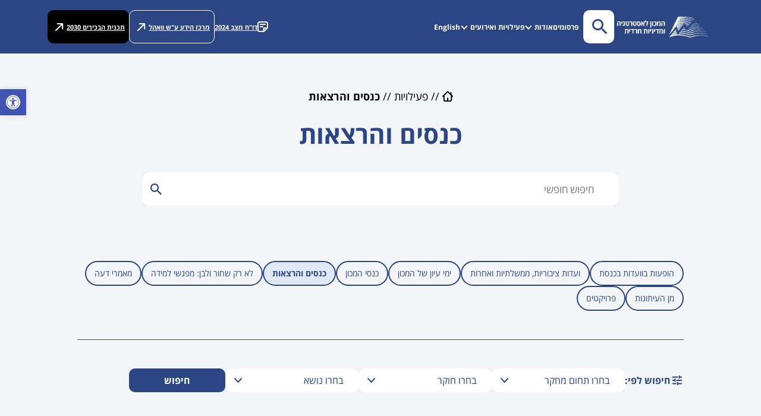

--- FILE ---
content_type: text/html; charset=UTF-8
request_url: https://machon.org.il/category/%D7%A4%D7%A2%D7%99%D7%9C%D7%95%D7%99%D7%95%D7%AA/%D7%94%D7%A8%D7%A6%D7%90%D7%95%D7%AA/
body_size: 49252
content:
<!DOCTYPE html>
<html dir="rtl" lang="he-IL">

<head>


	<meta charset="UTF-8">
	<meta name="viewport" content="width=device-width, initial-scale=1">
	<link rel="profile" href="//gmpg.org/xfn/11">
	<meta name='robots' content='index, follow, max-image-preview:large, max-snippet:-1, max-video-preview:-1' />
<link rel="alternate" href="https://machon.org.il/category/%d7%a4%d7%a2%d7%99%d7%9c%d7%95%d7%99%d7%95%d7%aa/%d7%94%d7%a8%d7%a6%d7%90%d7%95%d7%aa/" hreflang="he" />
<link rel="alternate" href="https://machon.org.il/en/category/knowledge-hub/lectures/" hreflang="en" />

	<!-- This site is optimized with the Yoast SEO Premium plugin v20.13 (Yoast SEO v26.7) - https://yoast.com/wordpress/plugins/seo/ -->
	<title>כנסים והרצאות - המכון לאסטרטגיה ומדיניות חרדית</title>
	<meta name="description" content="ימי עיון, הרצאות ושולחנות עגולים של המכון לאסטרטגיה ומדיניות חרדית • לא רק שחור ולבן: מפגשי למידה על החברה החרדית" />
	<link rel="canonical" href="https://machon.org.il/category/פעילויות/הרצאות/" />
	<meta property="og:locale" content="he_IL" />
	<meta property="og:locale:alternate" content="en_US" />
	<meta property="og:type" content="article" />
	<meta property="og:title" content="ארכיון כנסים והרצאות" />
	<meta property="og:description" content="ימי עיון, הרצאות ושולחנות עגולים של המכון לאסטרטגיה ומדיניות חרדית • לא רק שחור ולבן: מפגשי למידה על החברה החרדית" />
	<meta property="og:url" content="https://machon.org.il/category/פעילויות/הרצאות/" />
	<meta property="og:site_name" content="תכנית הבכירים: 2030" />
	<meta property="og:image" content="https://machon.org.il/wp-content/uploads/2020/07/logo-heb2.jpg" />
	<meta property="og:image:width" content="1476" />
	<meta property="og:image:height" content="980" />
	<meta property="og:image:type" content="image/jpeg" />
	<meta name="twitter:card" content="summary_large_image" />
	<script type="application/ld+json" class="yoast-schema-graph">{"@context":"https://schema.org","@graph":[{"@type":"CollectionPage","@id":"https://machon.org.il/category/%d7%a4%d7%a2%d7%99%d7%9c%d7%95%d7%99%d7%95%d7%aa/%d7%94%d7%a8%d7%a6%d7%90%d7%95%d7%aa/","url":"https://machon.org.il/category/%d7%a4%d7%a2%d7%99%d7%9c%d7%95%d7%99%d7%95%d7%aa/%d7%94%d7%a8%d7%a6%d7%90%d7%95%d7%aa/","name":"כנסים והרצאות - המכון לאסטרטגיה ומדיניות חרדית","isPartOf":{"@id":"https://machon.org.il/#website"},"primaryImageOfPage":{"@id":"https://machon.org.il/category/%d7%a4%d7%a2%d7%99%d7%9c%d7%95%d7%99%d7%95%d7%aa/%d7%94%d7%a8%d7%a6%d7%90%d7%95%d7%aa/#primaryimage"},"image":{"@id":"https://machon.org.il/category/%d7%a4%d7%a2%d7%99%d7%9c%d7%95%d7%99%d7%95%d7%aa/%d7%94%d7%a8%d7%a6%d7%90%d7%95%d7%aa/#primaryimage"},"thumbnailUrl":"https://machon.org.il/wp-content/uploads/2024/07/yosi7992-scaled-e1719928282459.jpg","description":"ימי עיון, הרצאות ושולחנות עגולים של המכון לאסטרטגיה ומדיניות חרדית • לא רק שחור ולבן: מפגשי למידה על החברה החרדית","breadcrumb":{"@id":"https://machon.org.il/category/%d7%a4%d7%a2%d7%99%d7%9c%d7%95%d7%99%d7%95%d7%aa/%d7%94%d7%a8%d7%a6%d7%90%d7%95%d7%aa/#breadcrumb"},"inLanguage":"he-IL"},{"@type":"ImageObject","inLanguage":"he-IL","@id":"https://machon.org.il/category/%d7%a4%d7%a2%d7%99%d7%9c%d7%95%d7%99%d7%95%d7%aa/%d7%94%d7%a8%d7%a6%d7%90%d7%95%d7%aa/#primaryimage","url":"https://machon.org.il/wp-content/uploads/2024/07/yosi7992-scaled-e1719928282459.jpg","contentUrl":"https://machon.org.il/wp-content/uploads/2024/07/yosi7992-scaled-e1719928282459.jpg","width":1706,"height":1591},{"@type":"BreadcrumbList","@id":"https://machon.org.il/category/%d7%a4%d7%a2%d7%99%d7%9c%d7%95%d7%99%d7%95%d7%aa/%d7%94%d7%a8%d7%a6%d7%90%d7%95%d7%aa/#breadcrumb","itemListElement":[{"@type":"ListItem","position":1,"name":"","item":"https://machon.org.il/"},{"@type":"ListItem","position":2,"name":"פעילויות","item":"https://machon.org.il/category/%d7%a4%d7%a2%d7%99%d7%9c%d7%95%d7%99%d7%95%d7%aa/"},{"@type":"ListItem","position":3,"name":"כנסים והרצאות"}]},{"@type":"WebSite","@id":"https://machon.org.il/#website","url":"https://machon.org.il/","name":"תכנית הבכירים: 2030","description":"","publisher":{"@id":"https://machon.org.il/#organization"},"potentialAction":[{"@type":"SearchAction","target":{"@type":"EntryPoint","urlTemplate":"https://machon.org.il/?s={search_term_string}"},"query-input":{"@type":"PropertyValueSpecification","valueRequired":true,"valueName":"search_term_string"}}],"inLanguage":"he-IL"},{"@type":"Organization","@id":"https://machon.org.il/#organization","name":"תכנית הבכירים: 2030","url":"https://machon.org.il/","logo":{"@type":"ImageObject","inLanguage":"he-IL","@id":"https://machon.org.il/#/schema/logo/image/","url":"https://machon.org.il/wp-content/uploads/2019/11/unnamed.jpg","contentUrl":"https://machon.org.il/wp-content/uploads/2019/11/unnamed.jpg","width":80,"height":67,"caption":"תכנית הבכירים: 2030"},"image":{"@id":"https://machon.org.il/#/schema/logo/image/"},"sameAs":["https://www.facebook.com/machonh/","https://www.youtube.com/channel/UCk18k6cFudxTCRJWngNqRlg"]}]}</script>
	<!-- / Yoast SEO Premium plugin. -->


<link rel='dns-prefetch' href='//code.jquery.com' />
<link rel="alternate" type="application/rss+xml" title="תכנית הבכירים: 2030 &laquo; פיד מהקטגוריה כנסים והרצאות" href="https://machon.org.il/category/%d7%a4%d7%a2%d7%99%d7%9c%d7%95%d7%99%d7%95%d7%aa/%d7%94%d7%a8%d7%a6%d7%90%d7%95%d7%aa/feed/" />
<style id='wp-img-auto-sizes-contain-inline-css' type='text/css'>
img:is([sizes=auto i],[sizes^="auto," i]){contain-intrinsic-size:3000px 1500px}
/*# sourceURL=wp-img-auto-sizes-contain-inline-css */
</style>
<style id='wp-emoji-styles-inline-css' type='text/css'>

	img.wp-smiley, img.emoji {
		display: inline !important;
		border: none !important;
		box-shadow: none !important;
		height: 1em !important;
		width: 1em !important;
		margin: 0 0.07em !important;
		vertical-align: -0.1em !important;
		background: none !important;
		padding: 0 !important;
	}
/*# sourceURL=wp-emoji-styles-inline-css */
</style>
<style id='classic-theme-styles-inline-css' type='text/css'>
/*! This file is auto-generated */
.wp-block-button__link{color:#fff;background-color:#32373c;border-radius:9999px;box-shadow:none;text-decoration:none;padding:calc(.667em + 2px) calc(1.333em + 2px);font-size:1.125em}.wp-block-file__button{background:#32373c;color:#fff;text-decoration:none}
/*# sourceURL=/wp-includes/css/classic-themes.min.css */
</style>
<link rel='stylesheet' id='awsm-ead-public-css' href='https://machon.org.il/wp-content/plugins/embed-any-document/css/embed-public.min.css?ver=2.7.12' type='text/css' media='all' />
<style id='global-styles-inline-css' type='text/css'>
:root{--wp--preset--aspect-ratio--square: 1;--wp--preset--aspect-ratio--4-3: 4/3;--wp--preset--aspect-ratio--3-4: 3/4;--wp--preset--aspect-ratio--3-2: 3/2;--wp--preset--aspect-ratio--2-3: 2/3;--wp--preset--aspect-ratio--16-9: 16/9;--wp--preset--aspect-ratio--9-16: 9/16;--wp--preset--color--black: #000000;--wp--preset--color--cyan-bluish-gray: #abb8c3;--wp--preset--color--white: #ffffff;--wp--preset--color--pale-pink: #f78da7;--wp--preset--color--vivid-red: #cf2e2e;--wp--preset--color--luminous-vivid-orange: #ff6900;--wp--preset--color--luminous-vivid-amber: #fcb900;--wp--preset--color--light-green-cyan: #7bdcb5;--wp--preset--color--vivid-green-cyan: #00d084;--wp--preset--color--pale-cyan-blue: #8ed1fc;--wp--preset--color--vivid-cyan-blue: #0693e3;--wp--preset--color--vivid-purple: #9b51e0;--wp--preset--gradient--vivid-cyan-blue-to-vivid-purple: linear-gradient(135deg,rgb(6,147,227) 0%,rgb(155,81,224) 100%);--wp--preset--gradient--light-green-cyan-to-vivid-green-cyan: linear-gradient(135deg,rgb(122,220,180) 0%,rgb(0,208,130) 100%);--wp--preset--gradient--luminous-vivid-amber-to-luminous-vivid-orange: linear-gradient(135deg,rgb(252,185,0) 0%,rgb(255,105,0) 100%);--wp--preset--gradient--luminous-vivid-orange-to-vivid-red: linear-gradient(135deg,rgb(255,105,0) 0%,rgb(207,46,46) 100%);--wp--preset--gradient--very-light-gray-to-cyan-bluish-gray: linear-gradient(135deg,rgb(238,238,238) 0%,rgb(169,184,195) 100%);--wp--preset--gradient--cool-to-warm-spectrum: linear-gradient(135deg,rgb(74,234,220) 0%,rgb(151,120,209) 20%,rgb(207,42,186) 40%,rgb(238,44,130) 60%,rgb(251,105,98) 80%,rgb(254,248,76) 100%);--wp--preset--gradient--blush-light-purple: linear-gradient(135deg,rgb(255,206,236) 0%,rgb(152,150,240) 100%);--wp--preset--gradient--blush-bordeaux: linear-gradient(135deg,rgb(254,205,165) 0%,rgb(254,45,45) 50%,rgb(107,0,62) 100%);--wp--preset--gradient--luminous-dusk: linear-gradient(135deg,rgb(255,203,112) 0%,rgb(199,81,192) 50%,rgb(65,88,208) 100%);--wp--preset--gradient--pale-ocean: linear-gradient(135deg,rgb(255,245,203) 0%,rgb(182,227,212) 50%,rgb(51,167,181) 100%);--wp--preset--gradient--electric-grass: linear-gradient(135deg,rgb(202,248,128) 0%,rgb(113,206,126) 100%);--wp--preset--gradient--midnight: linear-gradient(135deg,rgb(2,3,129) 0%,rgb(40,116,252) 100%);--wp--preset--font-size--small: 13px;--wp--preset--font-size--medium: 20px;--wp--preset--font-size--large: 36px;--wp--preset--font-size--x-large: 42px;--wp--preset--spacing--20: 0.44rem;--wp--preset--spacing--30: 0.67rem;--wp--preset--spacing--40: 1rem;--wp--preset--spacing--50: 1.5rem;--wp--preset--spacing--60: 2.25rem;--wp--preset--spacing--70: 3.38rem;--wp--preset--spacing--80: 5.06rem;--wp--preset--shadow--natural: 6px 6px 9px rgba(0, 0, 0, 0.2);--wp--preset--shadow--deep: 12px 12px 50px rgba(0, 0, 0, 0.4);--wp--preset--shadow--sharp: 6px 6px 0px rgba(0, 0, 0, 0.2);--wp--preset--shadow--outlined: 6px 6px 0px -3px rgb(255, 255, 255), 6px 6px rgb(0, 0, 0);--wp--preset--shadow--crisp: 6px 6px 0px rgb(0, 0, 0);}:where(.is-layout-flex){gap: 0.5em;}:where(.is-layout-grid){gap: 0.5em;}body .is-layout-flex{display: flex;}.is-layout-flex{flex-wrap: wrap;align-items: center;}.is-layout-flex > :is(*, div){margin: 0;}body .is-layout-grid{display: grid;}.is-layout-grid > :is(*, div){margin: 0;}:where(.wp-block-columns.is-layout-flex){gap: 2em;}:where(.wp-block-columns.is-layout-grid){gap: 2em;}:where(.wp-block-post-template.is-layout-flex){gap: 1.25em;}:where(.wp-block-post-template.is-layout-grid){gap: 1.25em;}.has-black-color{color: var(--wp--preset--color--black) !important;}.has-cyan-bluish-gray-color{color: var(--wp--preset--color--cyan-bluish-gray) !important;}.has-white-color{color: var(--wp--preset--color--white) !important;}.has-pale-pink-color{color: var(--wp--preset--color--pale-pink) !important;}.has-vivid-red-color{color: var(--wp--preset--color--vivid-red) !important;}.has-luminous-vivid-orange-color{color: var(--wp--preset--color--luminous-vivid-orange) !important;}.has-luminous-vivid-amber-color{color: var(--wp--preset--color--luminous-vivid-amber) !important;}.has-light-green-cyan-color{color: var(--wp--preset--color--light-green-cyan) !important;}.has-vivid-green-cyan-color{color: var(--wp--preset--color--vivid-green-cyan) !important;}.has-pale-cyan-blue-color{color: var(--wp--preset--color--pale-cyan-blue) !important;}.has-vivid-cyan-blue-color{color: var(--wp--preset--color--vivid-cyan-blue) !important;}.has-vivid-purple-color{color: var(--wp--preset--color--vivid-purple) !important;}.has-black-background-color{background-color: var(--wp--preset--color--black) !important;}.has-cyan-bluish-gray-background-color{background-color: var(--wp--preset--color--cyan-bluish-gray) !important;}.has-white-background-color{background-color: var(--wp--preset--color--white) !important;}.has-pale-pink-background-color{background-color: var(--wp--preset--color--pale-pink) !important;}.has-vivid-red-background-color{background-color: var(--wp--preset--color--vivid-red) !important;}.has-luminous-vivid-orange-background-color{background-color: var(--wp--preset--color--luminous-vivid-orange) !important;}.has-luminous-vivid-amber-background-color{background-color: var(--wp--preset--color--luminous-vivid-amber) !important;}.has-light-green-cyan-background-color{background-color: var(--wp--preset--color--light-green-cyan) !important;}.has-vivid-green-cyan-background-color{background-color: var(--wp--preset--color--vivid-green-cyan) !important;}.has-pale-cyan-blue-background-color{background-color: var(--wp--preset--color--pale-cyan-blue) !important;}.has-vivid-cyan-blue-background-color{background-color: var(--wp--preset--color--vivid-cyan-blue) !important;}.has-vivid-purple-background-color{background-color: var(--wp--preset--color--vivid-purple) !important;}.has-black-border-color{border-color: var(--wp--preset--color--black) !important;}.has-cyan-bluish-gray-border-color{border-color: var(--wp--preset--color--cyan-bluish-gray) !important;}.has-white-border-color{border-color: var(--wp--preset--color--white) !important;}.has-pale-pink-border-color{border-color: var(--wp--preset--color--pale-pink) !important;}.has-vivid-red-border-color{border-color: var(--wp--preset--color--vivid-red) !important;}.has-luminous-vivid-orange-border-color{border-color: var(--wp--preset--color--luminous-vivid-orange) !important;}.has-luminous-vivid-amber-border-color{border-color: var(--wp--preset--color--luminous-vivid-amber) !important;}.has-light-green-cyan-border-color{border-color: var(--wp--preset--color--light-green-cyan) !important;}.has-vivid-green-cyan-border-color{border-color: var(--wp--preset--color--vivid-green-cyan) !important;}.has-pale-cyan-blue-border-color{border-color: var(--wp--preset--color--pale-cyan-blue) !important;}.has-vivid-cyan-blue-border-color{border-color: var(--wp--preset--color--vivid-cyan-blue) !important;}.has-vivid-purple-border-color{border-color: var(--wp--preset--color--vivid-purple) !important;}.has-vivid-cyan-blue-to-vivid-purple-gradient-background{background: var(--wp--preset--gradient--vivid-cyan-blue-to-vivid-purple) !important;}.has-light-green-cyan-to-vivid-green-cyan-gradient-background{background: var(--wp--preset--gradient--light-green-cyan-to-vivid-green-cyan) !important;}.has-luminous-vivid-amber-to-luminous-vivid-orange-gradient-background{background: var(--wp--preset--gradient--luminous-vivid-amber-to-luminous-vivid-orange) !important;}.has-luminous-vivid-orange-to-vivid-red-gradient-background{background: var(--wp--preset--gradient--luminous-vivid-orange-to-vivid-red) !important;}.has-very-light-gray-to-cyan-bluish-gray-gradient-background{background: var(--wp--preset--gradient--very-light-gray-to-cyan-bluish-gray) !important;}.has-cool-to-warm-spectrum-gradient-background{background: var(--wp--preset--gradient--cool-to-warm-spectrum) !important;}.has-blush-light-purple-gradient-background{background: var(--wp--preset--gradient--blush-light-purple) !important;}.has-blush-bordeaux-gradient-background{background: var(--wp--preset--gradient--blush-bordeaux) !important;}.has-luminous-dusk-gradient-background{background: var(--wp--preset--gradient--luminous-dusk) !important;}.has-pale-ocean-gradient-background{background: var(--wp--preset--gradient--pale-ocean) !important;}.has-electric-grass-gradient-background{background: var(--wp--preset--gradient--electric-grass) !important;}.has-midnight-gradient-background{background: var(--wp--preset--gradient--midnight) !important;}.has-small-font-size{font-size: var(--wp--preset--font-size--small) !important;}.has-medium-font-size{font-size: var(--wp--preset--font-size--medium) !important;}.has-large-font-size{font-size: var(--wp--preset--font-size--large) !important;}.has-x-large-font-size{font-size: var(--wp--preset--font-size--x-large) !important;}
:where(.wp-block-post-template.is-layout-flex){gap: 1.25em;}:where(.wp-block-post-template.is-layout-grid){gap: 1.25em;}
:where(.wp-block-term-template.is-layout-flex){gap: 1.25em;}:where(.wp-block-term-template.is-layout-grid){gap: 1.25em;}
:where(.wp-block-columns.is-layout-flex){gap: 2em;}:where(.wp-block-columns.is-layout-grid){gap: 2em;}
:root :where(.wp-block-pullquote){font-size: 1.5em;line-height: 1.6;}
/*# sourceURL=global-styles-inline-css */
</style>
<link rel='stylesheet' id='contact-form-7-css' href='https://machon.org.il/wp-content/plugins/contact-form-7/includes/css/styles.css?ver=6.1.4' type='text/css' media='all' />
<link rel='stylesheet' id='contact-form-7-rtl-css' href='https://machon.org.il/wp-content/plugins/contact-form-7/includes/css/styles-rtl.css?ver=6.1.4' type='text/css' media='all' />
<link rel='stylesheet' id='pojo-a11y-css' href='https://machon.org.il/wp-content/plugins/pojo-accessibility/modules/legacy/assets/css/style.min.css?ver=1.0.0' type='text/css' media='all' />
<link rel='stylesheet' id='jquery-ui-css' href='https://code.jquery.com/ui/1.12.1/themes/base/jquery-ui.css?ver=6.9' type='text/css' media='all' />
<link rel='stylesheet' id='podium-rtl-style-css' href='https://machon.org.il/wp-content/themes/machon/dist/styles/rtl.css?ver=1.0.3' type='text/css' media='all' />
<link rel='stylesheet' id='elementor-frontend-css' href='https://machon.org.il/wp-content/uploads/elementor/css/custom-frontend.min.css?ver=1768005760' type='text/css' media='all' />
<link rel='stylesheet' id='widget-image-css' href='https://machon.org.il/wp-content/plugins/elementor/assets/css/widget-image-rtl.min.css?ver=3.34.1' type='text/css' media='all' />
<link rel='stylesheet' id='widget-heading-css' href='https://machon.org.il/wp-content/plugins/elementor/assets/css/widget-heading-rtl.min.css?ver=3.34.1' type='text/css' media='all' />
<link rel='stylesheet' id='widget-form-css' href='https://machon.org.il/wp-content/plugins/elementor-pro/assets/css/widget-form-rtl.min.css?ver=3.34.0' type='text/css' media='all' />
<link rel='stylesheet' id='e-animation-fadeIn-css' href='https://machon.org.il/wp-content/plugins/elementor/assets/lib/animations/styles/fadeIn.min.css?ver=3.34.1' type='text/css' media='all' />
<link rel='stylesheet' id='e-popup-css' href='https://machon.org.il/wp-content/plugins/elementor-pro/assets/css/conditionals/popup.min.css?ver=3.34.0' type='text/css' media='all' />
<link rel='stylesheet' id='elementor-icons-css' href='https://machon.org.il/wp-content/plugins/elementor/assets/lib/eicons/css/elementor-icons.min.css?ver=5.45.0' type='text/css' media='all' />
<link rel='stylesheet' id='elementor-post-8045-css' href='https://machon.org.il/wp-content/uploads/elementor/css/post-8045.css?ver=1768005760' type='text/css' media='all' />
<link rel='stylesheet' id='elementor-post-10877-css' href='https://machon.org.il/wp-content/uploads/elementor/css/post-10877.css?ver=1768005760' type='text/css' media='all' />
<link rel='stylesheet' id='elementor-gf-local-opensans-css' href='https://machon.org.il/wp-content/uploads/elementor/google-fonts/css/opensans.css?ver=1755780305' type='text/css' media='all' />
<link rel='stylesheet' id='elementor-gf-local-assistant-css' href='https://machon.org.il/wp-content/uploads/elementor/google-fonts/css/assistant.css?ver=1755780230' type='text/css' media='all' />
<script type="text/javascript" src="https://machon.org.il/wp-includes/js/jquery/jquery.min.js?ver=3.7.1" id="jquery-core-js"></script>
<script type="text/javascript" src="https://machon.org.il/wp-includes/js/jquery/jquery-migrate.min.js?ver=3.4.1" id="jquery-migrate-js"></script>
<link rel="https://api.w.org/" href="https://machon.org.il/wp-json/" /><link rel="alternate" title="JSON" type="application/json" href="https://machon.org.il/wp-json/wp/v2/categories/68" /> <style> .ppw-ppf-input-container { background-color: !important; padding: 100px!important; border-radius: 0px!important; } .ppw-ppf-input-container div.ppw-ppf-headline { font-size: px!important; font-weight: !important; color: !important; } .ppw-ppf-input-container div.ppw-ppf-desc { font-size: px!important; font-weight: !important; color: !important; } .ppw-ppf-input-container label.ppw-pwd-label { font-size: px!important; font-weight: !important; color: !important; } div.ppwp-wrong-pw-error { font-size: px!important; font-weight: !important; color: #dc3232!important; background: !important; } .ppw-ppf-input-container input[type='submit'] { color: #ffffff!important; background: #223e7d!important; } .ppw-ppf-input-container input[type='submit']:hover { color: #223e7d!important; background: #ffffff!important; } .ppw-ppf-desc-below { font-size: px!important; font-weight: !important; color: !important; } </style>  <style> .ppw-form { background-color: !important; padding: px!important; border-radius: px!important; } .ppw-headline.ppw-pcp-pf-headline { font-size: px!important; font-weight: !important; color: !important; } .ppw-description.ppw-pcp-pf-desc { font-size: px!important; font-weight: !important; color: !important; } .ppw-pcp-pf-desc-above-btn { display: block; } .ppw-pcp-pf-desc-below-form { font-size: px!important; font-weight: !important; color: !important; } .ppw-input label.ppw-pcp-password-label { font-size: px!important; font-weight: !important; color: !important; } .ppw-form input[type='submit'] { color: !important; background: !important; } .ppw-form input[type='submit']:hover { color: !important; background: !important; } div.ppw-error.ppw-pcp-pf-error-msg { font-size: px!important; font-weight: !important; color: #dc3232!important; background: !important; } </style> <style type="text/css">
#pojo-a11y-toolbar .pojo-a11y-toolbar-toggle a{ background-color: #4054b2;	color: #ffffff;}
#pojo-a11y-toolbar .pojo-a11y-toolbar-overlay, #pojo-a11y-toolbar .pojo-a11y-toolbar-overlay ul.pojo-a11y-toolbar-items.pojo-a11y-links{ border-color: #4054b2;}
body.pojo-a11y-focusable a:focus{ outline-style: dotted !important;	outline-width: 1px !important;	outline-color: #ffffff !important;}
#pojo-a11y-toolbar{ top: 150px !important;}
#pojo-a11y-toolbar .pojo-a11y-toolbar-overlay{ background-color: #ffffff;}
#pojo-a11y-toolbar .pojo-a11y-toolbar-overlay ul.pojo-a11y-toolbar-items li.pojo-a11y-toolbar-item a, #pojo-a11y-toolbar .pojo-a11y-toolbar-overlay p.pojo-a11y-toolbar-title{ color: #333333;}
#pojo-a11y-toolbar .pojo-a11y-toolbar-overlay ul.pojo-a11y-toolbar-items li.pojo-a11y-toolbar-item a.active{ background-color: #4054b2;	color: #ffffff;}
@media (max-width: 767px) { #pojo-a11y-toolbar { top: 75px !important; } }</style><meta name="generator" content="Elementor 3.34.1; features: additional_custom_breakpoints; settings: css_print_method-external, google_font-enabled, font_display-auto">
<!-- Google Tag Manager -->
<script>(function(w,d,s,l,i){w[l]=w[l]||[];w[l].push({'gtm.start':
new Date().getTime(),event:'gtm.js'});var f=d.getElementsByTagName(s)[0],
j=d.createElement(s),dl=l!='dataLayer'?'&l='+l:'';j.async=true;j.src=
'https://www.googletagmanager.com/gtm.js?id='+i+dl;f.parentNode.insertBefore(j,f);
})(window,document,'script','dataLayer','GTM-NN94SHV');</script>
<!-- End Google Tag Manager -->
			<style>
				.e-con.e-parent:nth-of-type(n+4):not(.e-lazyloaded):not(.e-no-lazyload),
				.e-con.e-parent:nth-of-type(n+4):not(.e-lazyloaded):not(.e-no-lazyload) * {
					background-image: none !important;
				}
				@media screen and (max-height: 1024px) {
					.e-con.e-parent:nth-of-type(n+3):not(.e-lazyloaded):not(.e-no-lazyload),
					.e-con.e-parent:nth-of-type(n+3):not(.e-lazyloaded):not(.e-no-lazyload) * {
						background-image: none !important;
					}
				}
				@media screen and (max-height: 640px) {
					.e-con.e-parent:nth-of-type(n+2):not(.e-lazyloaded):not(.e-no-lazyload),
					.e-con.e-parent:nth-of-type(n+2):not(.e-lazyloaded):not(.e-no-lazyload) * {
						background-image: none !important;
					}
				}
			</style>
			<link rel="icon" href="https://machon.org.il/wp-content/uploads/2020/07/cropped-webp-net-resizeimage-32x32.jpg" sizes="32x32" />
<link rel="icon" href="https://machon.org.il/wp-content/uploads/2020/07/cropped-webp-net-resizeimage-192x192.jpg" sizes="192x192" />
<link rel="apple-touch-icon" href="https://machon.org.il/wp-content/uploads/2020/07/cropped-webp-net-resizeimage-180x180.jpg" />
<meta name="msapplication-TileImage" content="https://machon.org.il/wp-content/uploads/2020/07/cropped-webp-net-resizeimage-270x270.jpg" />
		<style type="text/css" id="wp-custom-css">
			.logo{
	max-width: 300px;
}

span.posted-by, span.posted-on{
	display:none;
}

.single-post .post-single-content .entry-title {
	text-align: left;
}

.rtl.single-post .post-single-content .entry-title {
	text-align: right;
}

		.entry-header .header-img.show-small {
		display: none;
	}

.ppw-ppf-field-container{
	text-align: center;	
}

@media (max-width: 1324px){
	.single-publication .site-content .entry-header .header-img {
    max-width: 100%;
    height: 270px;
    margin-bottom: 20px;
}
	.entry-header .header-img.hide-small {
		display: none;
	}
		.entry-header .header-img.show-small {
		display: block;
			margin-top: 25px
	}
}

/*** Made by Moshe Shilitz ***/
/* made for the menu width */
.top-bar .top-bar-center .menu{
	max-width: 700px;
	font-size: 15px;
}
/* made for the EN first banner */
min-txt-banner{
	font-size: 22px;
}

/* Hide image on post arvhice 
.archive-post .box-image-warp{
	display: none;
}
.archive-post .box-warp .box-data-warp{
	padding-top: 40px;
}
*/

/* Fix bug of max height of team member info */
.persons-content .person-warp.open .person-content{
	max-height: 1000px;
}

/** Fix bugs in Events page **/
/* fix title in event */
.event-content-warp .event-title {
	white-space: inherit;
	line-height: 1.3em;
}
/* fix mounth in event on mobile */
@media (max-width: 1324px){
	.event-date-warp .event-date .month {
			margin: -5px 10px 0;
	}
	.entry-title{
		line-height: 1.3em;
		padding: 15px;
		font-size: 24px;
	}
}

/* Conference Page */
.elementor-10570 .elementor-element.elementor-element-d468cae .ue-team-member-card-text, .elementor-11187 .elementor-element.elementor-element-d468cae .ue-team-member-card-text {
    display: none;
}	
#pojo-a11y-toolbar .pojo-a11y-toolbar-toggle a {
    display: inline-block;
    font-size: 150%;
}

/* homepage css 12march2025 */

.bannersection{   direction:ltr;}
.bannersection .bannersectioncontainer {padding:50px 15px;}

.bannersection .bannersectioncontainer{    display: flex;
    align-items: center;
	flex-direction:column-reverse;
    gap: 50px;
    max-width: 1500px;
	margin:0 auto;
    padding: 0px 50px;}
.bannersection .bannersectioncontainer .bannertitle{
font-weight: 700;
font-size: 28px;
line-height: 130%;
	color:#ffffff;
	margin-bottom:25px;
}

.bannersection .bannersectioncontainer .bannerimgdiv{width: 40%;
    flex: 0 0 auto;}

.bannersection .bannersectioncontainer .bannersubtitle{
font-weight: 700;
font-size: 21px;
line-height: 130%;
	color:#ffffff;
	margin-bottom:25px;
}
.bannersection .bannersectioncontainer .bannerlink a{
font-weight: 700;
font-size: 18px;
line-height: 130%;
	color:#ffffff;
	text-decoration:underline;
}
.bannersectionmain{position:relative;}
.bannersectionmain .bannerprevarrow, .bannersectionmain .bannernextarrow{cursor:pointer;z-index:10;}

.bannersectioncontainer_main {
    background-size: cover;
    background-position: center;
    background-repeat: no-repeat;
   
}
.bannersection .bannersectioncontainer .bannerimgdiv img{height:200px;object-fit:contain;}
.bannersection .bannersectioncontainer .bannerimage{max-width:140px;margin-bottom:20px;}
@media (min-width:768px){
	.bannersection .bannersectioncontainer{flex-direction:row;}
	.bannersectionmain .bannerprevarrow{    position: absolute;
    left: 15px;
    top: 50%;
    transform: translateY(-50%);
    z-index: 10;}
	.bannersectionmain .bannernextarrow{    position: absolute;
    right: 15px;
    top: 50%;
    transform: translateY(-50%);
    z-index: 10;}
	.bannersection .bannersectioncontainer {padding:100px 50px; }
	.bannersection .bannersectioncontainer .bannerimgdiv img{height:300px;object-fit:contain;}
}
@media (min-width:1200px){
	.bannersection .bannersectioncontainer{    padding: 0px 120px;gap: 106px;
	
	}
	
	.bannersection .bannersectioncontainer {padding:100px 120px; }
	.bannersection .bannersectioncontainer .bannertitle{
font-weight: 700;
font-size: 42px;
line-height: 130%;
	color:#ffffff;
	margin-bottom:35px;
}
	.bannersection .bannersectioncontainer .bannersubtitle{
font-weight: 700;
font-size: 26px;
line-height: 130%;
	color:#ffffff;
	margin-bottom:35px;
}
.bannersection .bannersectioncontainer .bannerlink a{
font-weight: 700;
font-size: 18px;
line-height: 130%;
	color:#ffffff;
	text-decoration:underline;
}
}

@media (max-width:767px){
	.bannersection .bannersectioncontainer{
		text-align:center;
	}
	.bannersection .bannersectioncontainer .bannerimgdiv{width:80%;}
	.bannersection .bannersectioncontainer{padding:40px 15px 100px 15px;}
	

	.bannersectionmain .bannerprevarrow{position: absolute;
    bottom: 20px;
    left: calc(50% - 32px);
    z-index: 10;}
	.bannersectionmain .bannernextarrow{position: absolute;
    bottom: 20px;
    right: calc(50% - 32px);
    z-index: 10;}
	.bannersection .bannersectioncontainer .bannerimage{margin: 0 auto;margin-bottom: 20px;}
}

/*bannerbottomsection*/
.bannerbottomsection{padding:40px 15px;}
.bannerbottomsection .bannerbottomsectioncontainer{max-width:1500px;margin:0 auto;}
.bannerbottomsection .bannerbottomsectioncontainer{padding:0px 0px;}
.bannerbottomsection .bannerbottomsectioncontainer .bannerbottomsectioncontainer_main{padding:50px 15px;border-radius: 20px;
    background: #2B4682;
	color: #ffffff;}
.bannerbottomsection .bannerbottomsectioncontainer .bannerbottomsectioncontainer_main .bannerbottomsection_title{display: flex;
	justify-content: space-between;align-items:center;    padding-bottom: 20px;
    margin-bottom: 20px;
    border-bottom: 1px solid #ffffff;text-align:left;}
.bannerbottomsection .bannerbottomsectioncontainer .bannerbottomsectioncontainer_main .bannerbottomsection_title .bannerbottom_title{
font-weight: 700;
font-size: 21px;
line-height: 130%;
}
.mobilereadmore{display:block;margin-top:50px;}
.bannerbottomsection .bannerbottomsectioncontainer .bannerbottomsectioncontainer_main .bannerbottomsection_title .readmore_bannerbottom a, .mobilereadmore a{    display: flex;
    align-items: center;
    flex-direction: row;
    gap: 10px;
    color: #ffffff;
    font-size: 18px;
    line-height: 22px;text-decoration:none;}

.bannerbottomsection .bannerbottomsectioncontainer .bannerbottomsectioncontainer_main .bannerbottomsection_title .readmore_bannerbottom a span{font-weight:700;    text-decoration: underline;
    text-decoration-style: solid;text-decoration-thickness: 0%;}

.mobilereadmore a{justify-content:center;}

.bannerbottomsection .bannerbottomsectioncontainer .bannerbottoms_bottomdiv .bannerbottoms_bottomdiv_title{
font-weight: 700;
font-size: 28px;
line-height: 130%;
}
.bannerbottomsection .bannerbottomsectioncontainer .bannerbottoms_bottomdiv .bannerbottoms_bottomdiv_content{
font-weight: 400;
font-size: 16px;
line-height: 130%;
}
.bannerbottomsection .bannerbottomsectioncontainer .bannerbottoms_bottomdiv .bannerbottoms_bottomdiv_item{display:flex;flex-direction:column;gap:15px;text-align:left;}
.bannerbottomsection .bannerbottomsectioncontainer .bannerbottoms_bottomdiv{display: grid;
    grid-template-columns: repeat(1, 1fr);gap:40px;direction: ltr;}
.bannerbottomsection .bannerbottomsectioncontainer .bannerbottomsectioncontainer_main .bannerbottomsection_title .readmore_bannerbottom{display:none;}

@media (min-width:768px){
	.bannerbottomsection .bannerbottomsectioncontainer{padding:0px 50px;}
		.bannerbottomsection .bannerbottomsectioncontainer .bannerbottoms_bottomdiv{grid-template-columns: repeat(3, 1fr);}
	.bannerbottomsection .bannerbottomsectioncontainer .bannerbottomsectioncontainer_main .bannerbottomsection_title .bannerbottom_title{font-size:32px;}
	.bannerbottomsection{    padding: 80px 15px;}
} 
@media (min-width:992px){
	.bannerbottomsection .bannerbottomsectioncontainer .bannerbottomsectioncontainer_main .bannerbottomsection_title .readmore_bannerbottom{display:block;}
	.mobilereadmore{display:none;}
}
@media (min-width:1200px){
	.bannerbottomsection .bannerbottomsectioncontainer{padding:0px 120px;}
	.bannerbottomsection .bannerbottomsectioncontainer .bannerbottoms_bottomdiv{gap:150px;}
	.bannerbottomsection .bannerbottomsectioncontainer .bannerbottomsectioncontainer_main{ padding: 70px;}
	.bannerbottomsection .bannerbottomsectioncontainer .bannerbottomsectioncontainer_main .bannerbottomsection_title{ padding-bottom: 50px;
    margin-bottom: 50px;}
}

/*teamsection*/
.teamsection {
	padding:0px 15px;
	padding-bottom:40px;
	text-align:left;
	}
.teamsection .teamsectioncontainer{max-width: 1500px;
	margin: 0 auto;}
.teamsectioncontainer_title{
font-weight: 700;
font-size: 24px;
line-height: 130%;
	color:#345192;
	padding-bottom:25px;
	border-bottom:1px solid #2B4682;
}
.teamsectioncontainer_slider{margin-top:30px;}
.teamsectioncontainer_slider .teamsectioncontainer_slider_item{max-width:200px;text-align:center;margin:0 auto;}
.teamsectioncontainer_slider .teamsectioncontainer_slider_item .teamsectioncontainer_slider_item_image img{width:100%;height:200px;border:2px solid #E9E9E9;border-radius:20px;object-fit:cover;object-position:top center;margin-bottom:20px;}
.teamsectioncontainer_slider_title{font-size:21px;line-height:130%;font-weight:700;color:#2B4682;}
.teamsectioncontainer_slider_position{font-size:16px;line-height:130%;}
.teamsectioncontainer_slider{direction:ltr;}
.teamsectioncontainer_slider_main{position:relative;}
.teamnextprev{    display: flex;
    flex-direction: row-reverse;
    gap: 20px;
    justify-content: center;
    margin-top: 30px;}
@media (min-width:768px){
	.teamsection {
	padding-bottom:80px;
	}
	
	.teamnextprev{margin-top:0px;}
	.teamsectioncontainer_slider_main .teamnextprev .bannerprevarrow1{left: -40px;
    position: absolute;
    top: 50%;
    transform: translateY(-50%);z-index:10;cursor:pointer;}
	.teamsectioncontainer_slider_main .teamnextprev .bannernextarrow1{right: -40px;
    position: absolute;
    top: 50%;
    transform: translateY(-50%);z-index:10;cursor:pointer;}
	.teamsectioncontainer_slider{margin-top:70px;}
	.teamsection .teamsectioncontainer{padding: 0px 50px;}	.teamsectioncontainer_title{font-size:32px;padding-bottom:35px;}
}

@media (min-width:1200px){
	.teamsection .teamsectioncontainer{padding: 0px 120px;}
}

@media (max-width:767px){
	.teamsectioncontainer_slider .teamsectioncontainer_slider_item .teamsectioncontainer_slider_item_image img{width: calc(100% - 20px);height:150px;}
}

/*mediasection */
.mediasection {
	padding:0px 15px;
	padding-bottom:40px;
	text-align:left;
	}
.mediasectioncontainer_title_main{display:flex;align-items:center;justify-content:space-between;padding-bottom: 25px;    border-bottom: 1px solid #2B4682;}
.mediasectioncontainer_title_main .mediasectioncontainer_link{display:none;color:#2B4682;font-size:18px;line-height:22px;font-weight:700;}
.mediasectioncontainer_title_main .mediasectioncontainer_link a{display:flex;align-items:center;gap:10px;text-decoration:underline;flex-direction:row;color:#2B4682;text-decoration: underline;
    text-decoration-style: solid;
    text-decoration-thickness: 0%;}
.mediasectioncontainer_title{font-weight:700;font-size:21px;line-height:130%;color:#345192;}

.mediagridmain{    display: grid
;    grid-template-columns: repeat(1, 1fr);
    margin-top: 20px;
    gap: 50px; direction:ltr;}
.mediagridmain a{text-decoration:none;}
.mediagridmain a:hover .mediagridmain_item_title{    text-decoration: underline;
    text-decoration-style: solid;
    text-decoration-thickness: 0%;}
.mediagridmain a .mediagridmain_item_image img{height:270px;width:100%;object-fit:cover;border-radius:20px;margin-bottom:32px;}
.mediagridmain a .mediagridmain_item_title{
font-weight: 700;
font-size: 21px;
	margin-bottom:24px;
line-height: 130%;
	color:#2B4682;
}
.mediagridmain a .mediagridmain_item_content{
font-weight: 400;
font-size: 16px;
line-height: 130%;
	color:#000000;
}
.mediabottomreadmore{display:block;margin-top:50px;}
.mediabottomreadmore a{display:flex;align-items:center;gap:10px;text-decoration:underline;flex-direction:row;color:#2B4682;justify-content:center;
font-weight: 700;
font-size: 16px;
line-height: 22px;
	text-transform:capitalize;
}
@media (min-width:768px){
	.mediasection {
	padding-bottom:80px;
	}
	
	.mediagridmain{ grid-template-columns: repeat(3, 1fr);margin-top: 57px;gap:20px;}
	.mediasectioncontainer_title_main{padding-bottom:35px;}
	.mediasection .mediasectioncontainer{
		    max-width: 1500px;
    margin: 0 auto;
	}
	.mediasection .mediasectioncontainer{padding: 0px 50px;}	
	.mediasectioncontainer_title{font-size:32px;}
	.mediasectioncontainer_title_main .mediasectioncontainer_link{display:block;}
	.mediabottomreadmore{display:none;}
}

@media (min-width:1200px){
	.mediasection .mediasectioncontainer{padding: 0px 120px;}
	.mediagridmain{gap:100px;}
}

.bannerbottomsection , .teamsection,  .mediasection{background: #f4f5f8;}
/*datacentersection*/

.datacentersection{
	    position: relative;
    overflow: hidden;
   min-height: 500px !important;
}

.datacentersection .mockupimg{position: absolute;
    max-width: 600px;
    left: -150px;
    top: 50%;
    transform: translateY(-50%);}
.datacentersection .bgimgdatacenter{position: absolute;
    top: 0;right:0px;}
.datacentersection .datacentersectioncontainer{    padding: 100px 0px 100px 180px;
    text-align: left;
    position: relative;
    z-index: 100;
    max-width: calc(100% - 600px);
    margin: 0 auto;direction: ltr;}

.datacentersection .datacentersectioncontainer .datacentersectioncontainer_title{
font-weight: 700;
font-size: 24px;
line-height: 130%;
	color:#2B4682;
	margin-bottom:15px;
}
.datacentersection .datacentersectioncontainer .datacentersectioncontainer_subtitle{
font-weight: 700;
font-size: 18px;
line-height: 130%;
	color:#2B4682;
	margin-bottom:37px;
}
.datacenterhotbtns{display: flex;
    gap: 16px;
    flex-wrap: wrap;}
.datacenterhotbtns .datacenterhotbtns_item{background: #F4F5F8;
    padding: 15px;
    border-radius: 30px;
    text-align: center;
    height: 170px;
    display: flex
;
    flex-direction: column;
    align-items: center;
    justify-content: center;
    font-size: 16px;
    gap: 5px;
    width: calc(16.6666666667% - 16px);    flex: 0 0 auto;
border: 2px solid transparent;
transition:all 0.5s;
text-decoration:none;
	color:inherit;
}

.datacenterhotbtns .datacenterhotbtns_item:hover{
	background:#3576EC1A;
	border: 2px solid #2B4682
}

.datacenterhotbtns .datacenterhotbtns_item img{max-width:32px;}
.datacenter_readmorebtn a{background:#2B4682;padding:10px 24px;border-radius:10px;gap:10px;display:flex;flex-direction: row;margin-top:50px;
font-weight: 700;
font-size: 18px;
line-height: 22px;
	color:#ffffff;
	width:max-content;
}
.datacenter_readmorebtn{direction: ltr;}
@media (min-width:768px){
	.datacentersection .datacentersectioncontainer .datacentersectioncontainer_title{
		font-size: 32px;
	}
	.datacentersection .mockupimg{
		    max-width: 300px;
	}
	.datacentersection .datacentersectioncontainer{max-width: calc(100% - 350px);padding:100px 0px 100px 0px;}
	.datacenterhotbtns .datacenterhotbtns_item{width: calc(33.333333% - 16px);}
}

@media (min-width:1200px){
	.datacentersection .mockupimg{
		    max-width: 400px;
	}
	.datacenterhotbtns .datacenterhotbtns_item{width:170px;}
	.datacentersection .datacentersectioncontainer{max-width: calc(100% - 400px);padding:100px 0px 100px 50px;}
}

@media (min-width:1400px){
	.datacentersection .mockupimg{
		    max-width: 600px;
	}
	.datacentersection .datacentersectioncontainer{max-width: calc(100% - 600px);padding:100px 0px 100px 180px;}
	
}

@media (max-width:767px){
	.datacentersection{
		    padding: 40px 15px;
	}
	.datacentersection .mockupimg{    position: relative;
    max-width: 100%;
    left: 0;
    top: 0;
		transform:none;z-index:10;}
	.datacentersection .datacentersectioncontainer{    text-align: center;max-width: 100%;padding:0px;margin-top:20px;}
	.datacenterhotbtns .datacenterhotbtns_item{
		width: calc(50% - 16px);
	}
	.datacenter_readmorebtn a{margin:0 auto;    margin-top: 30px;}
}

/*publication css*/
.select_publication #publicationFilter{border: none;
    padding: 10px 45px 10px 20px;
    color: #ffffff;
    text-align: left;
    font-size: 16px;
    font-weight: 700;
    border-radius: 10px;
    appearance: none;
    height: 56px;
    background: #132B5BE7 url(/wp-content/uploads/2025/03/selectarrowsvg.svg);
    background-repeat: no-repeat;
    background-position: 95%;}
.publication_grid .publication_grid_item{    display: flex;
    flex-direction: row-reverse;
    gap: 25px;
    text-align: left;}
.publication_grid .publication_grid_item img{width: 266px;height:180px;object-fit:cover;
    flex: 0 0 auto;
    border-radius: 20px;
    text-align: left;}
.publication_grid .publication_grid_item .publication_grid_item_content{width: calc(100% - 291px);}
.publication_grid .publication_grid_item .publication_grid_item_content .publication_grid_item_category{
font-weight: 700;
font-size: 12px;
line-height: 22px;
	color:#2B4682;
	padding:11px 14px;
	background:#E4E7EF;
	border-radius:30px;
	margin-bottom:10px;display:inline-block;
}
.publication_grid .publication_grid_item .publication_grid_item_content .publication_grid_item_title a{
font-weight: 700;
font-size: 21px;
line-height: 130%;
color:#ffffff;
text-decoration: underline;
text-decoration-style: solid;
text-decoration-thickness: 0%;
}
.publication_grid{display: grid;
    grid-template-columns: repeat(1, 1fr);gap:0px;}
.readmore_publication{margin-top:50px;}
.readmore_publication a{
font-weight: 700;
font-size: 18px;
line-height: 22px;
	display:flex;flex-direction:row;gap:10px;align-items:center;justify-content:center;
	color:#ffffff;
}
@media (min-width:992px){
	.publication_grid{display: grid
;
    grid-template-columns: repeat(2, 1fr);
		column-gap:50px;
		row-gap:0px;
	}
	.publication_grid_item:nth-child(3),
	.publication_grid_item:nth-child(4){border-top: 1px solid #ffffff; 
    padding-top: 25px;}
	.publication_grid_item:nth-child(1),
	.publication_grid_item:nth-child(2){
    padding-bottom: 25px;}
}
@media (max-width:991px){
	.publication_grid .publication_grid_item{padding-top:25px;padding-bottom:25px;border-top:1px solid #ffffff;}
	.publication_grid .publication_grid_item:nth-child(1){padding-top:0px;border-top:none;}
}

@media (max-width:767px){
	.select_publication{    width: 280px;}
	.select_publication #publicationFilter{padding: 10px 27px 10px 10px;font-size:13px;}
	.publication_grid .publication_grid_item img{
		    width: 105px;
    height: 105px;
	}
	.publication_grid .publication_grid_item .publication_grid_item_content .publication_grid_item_category{
		    font-size: 9px;
		padding: 0px 14px;
	}
	.publication_grid .publication_grid_item .publication_grid_item_content .publication_grid_item_title{font-size: 15px;
    line-height: 120%;}
	.publication_grid .publication_grid_item{gap:15px;align-items:center;}
	.publication_grid .publication_grid_item .publication_grid_item_content{width: calc(100% - 120px);}
}

/*joinnowsection*/
.joinnowsection{padding: 0px 15px;
    padding-bottom: 40px;background:#f4f5f8;}
.joinnowsection .newsletter-content{max-width:1200px;margin:0 auto;text-align:center;direction:ltr;}
.joinnowsection .newsletter-content .newsletter-icon{
    margin: 0 auto;
    margin-bottom: 20px;}
.joinnowsection .newsletter-title{
font-weight: 700;
font-size: 32px;
line-height: 130%;
letter-spacing: 0%;margin-bottom:10px;color:#345192;
}
.joinnowsection .newsletter-title span{text-decoration: underline;
    text-decoration-style: solid;
    text-decoration-thickness: 0%;}
.joinnowsection  .newsletter-sub-title{color:#2B4682;
font-weight: 700;
font-size: 18px;
line-height: 130%;
}
.joinnowsection .newsletter-form form{
	display: -webkit-box;
    display: -ms-flexbox;
    display: flex;
    -webkit-box-pack: justify;
    -ms-flex-pack: justify;
    justify-content: space-between;
    margin-top: 30px;
    position: relative;
	    flex-direction: row-reverse;
	gap:20px;
}
.joinnowsection .newsletter-form form .field-form{width: 100%;
    margin: 0px 0px;}
.joinnowsection .newsletter-form form .field-form input{
	    width: 100%;
    border-radius:10px;
    border: 2px solid #E4E7EF;
    height: 50px;
    background: transparent;
    padding: 0 10px;
    color: #000000;
    font-size: 16px;
	background:#ffffff;
	text-align:left;
}
.joinnowsection .newsletter-form form .field-form .wpcf7-submit{background:#2B4682;border: 2px solid #2B4682;text-transform:uppercase;text-align:center;color:#ffffff;font-weight:bold;cursor:pointer;}
.joinnowsection .newsletter-form form .wpcf7-response-output{position: absolute;
    bottom: -46px;}
@media (min-width:768px){
	.joinnowsection{
		        padding-bottom: 80px;
	}
}
@media (max-width:767px){
	.joinnowsection .newsletter-form form{flex-direction: column;    margin-top: 10px;gap:0px;}
	.joinnowsection .newsletter-sub-title{max-width: 240px;
    margin: 0 auto;}
}

@media (min-width:1550px){
	.mediasection .mediasectioncontainer, .bannerbottomsection, .bannerbottomsectioncontainer, .teamsection .teamsectioncontainer, .bannerbottomsection .bannerbottomsectioncontainer, .site-footer .footercontainer{padding-left:0px !important;padding-right:0px !important;}
	.bannersection .bannersectioncontainer{padding-left:0px;padding-right:0px;}
}

/*footer css new*/
.site-footer{ padding-left: 15px; padding-right: 15px;background:#2B4682;}
.site-info, .footer-warp{background:#2B4682;}
.footer-warp .footer-content{        padding: 0px 0px;max-width:100%;}
.site-info{padding-bottom:35px;padding-top:31px;max-width:1500px;margin:0 auto;border-top:1px solid #F9F9F9;}
.footer-warp .footer-content h3.widget-title{
font-weight: 700;
font-size: 24px;
line-height: 160%;
color:#ffffff;
	margin-top:0px;margin-bottom:30px;
}
.footer-warp .footer-content{color:#ffffff;
font-weight: 400;
font-size: 18px;
line-height: 250%;
}
.footer-warp .footer-content a{font-weight:700;}
.footer-warp .footer-content .textwidget p{margin-top:0px;
    line-height: normal;}
.footer-warp .footer-content ul.menu li{padding-left:0px;}
.footer-warp .footer-content ul.menu li:before{display:none;}
.footer-warp .footer-content ul.menu li a{    font-weight: 300;line-height: normal;    opacity: 0.7;}
.footer-warp .footer-content ul.menu li{margin-bottom:38px; display:block;margin-right:0px;line-height:normal;}
.footer-warp .footer-content ul.menu li:last-child{margin-bottom:0px;}

.footer-warp .footer-content .footer-3 #footer-social-media{margin-top:auto;}
.footer-warp .footer-content ul.menu{margin-top: 0;}
.site-footer .footercontainer{max-width:1500px;margin:0 auto;}
.footer-warp .footer-content .footer-item-content .shares .share-icon:last-child{margin-right:0px;}
.shares .share-icon, .shares .share-icon:hover{background:none;}
@media (min-width:768px){
	

	.site-footer .footercontainer{padding-left:50px; padding-right:50px;}
}
@media (min-width:1025px){
	.footer-warp .footer-content .footer-3{    display: flex
;}
}
@media (min-width:1200px){
	
	
	.site-footer .footercontainer{padding-left:120px; padding-right:120px;}
}
@media (max-width:1024px){
	.footer-warp .footer-content ul.menu li{margin-bottom:2px;}
	.footer-warp .footer-content h3.widget-title{    margin-bottom: 16px;}
	.footer-warp{
		        padding: 47px 0px;
	}
	.site-info{    padding-bottom: 25px;
    padding-top: 19px;}
}

.page-template-front-page-new .off-canvas-content{direction:ltr;}

/*header css start */
.top-bar{height:auto;}
.top-bar .top-bar-right{padding-left:0px;}
.site-header .show-for-medium.top-bar{padding:17px 50px;background:#2B4682;gap:30px;}
.top-bar .top-bar-left{margin-right:0px;}
.site-header .show-for-medium.top-bar .top-bar-right{    display: flex; align-items: center; gap: 0px;}
.desktopserachform .hp-form-warp .search-wrapper{display:none;}
.desktopserachform .hp-form-warp.active .search-wrapper{display:block;}
.hp-form-warp{max-width:initial;margin-right:0px;}
.hp-form-warp.active > button{display:block;}
.hp-form-warp button[type="submit"]{width:56px;height:56px;margin-left:0px;    background: #ffffff;
    color: #2B4682;    font-size: 34px;border-radius:10px;}
.hp-form-warp{border-radius: 10px;
    overflow: hidden;}
.hp-form-warp.active{padding-left:0px;    }
.hp-form-warp.active .search-wrapper input{    border: none;
    height: 100%;
    padding: 0;outline:none;box-shadow:none;font-size: 14px;
    line-height: 22px;}
.desktopserachform .hp-form-warp .search-wrapper{    padding-left: 20px;
    margin-left: 20px;position:relative;}
.desktopserachform .hp-form-warp.active .search-wrapper:before{
	content:'';
	width:1px;height:20px;
	background:#000000;position: absolute;
    left: 0;
    top: 50%;
    transform: translateY(-50%);
}
.hp-form-warp .post-type-selector{border:none;border: none;padding: 17px 19px;
    font-weight: 700;    font-size: 14px;
    line-height: 22px;outline:none;}
.top-bar .top-bar-left.active{max-width: inherit;position: relative;}
.desktopserachform{height:56px;}
.desktopserachform .hp-form-warp{    position: absolute;
    z-index: 10;}
.top-bar .top-bar-center>.menu{padding-left:0px;gap:30px;}

.top-bar .top-bar-center .menu li{display:block;    flex: 0 0 auto;}
.top-bar .top-bar-center .menu{justify-content:start;}
.top-bar .top-bar-center .menu .submenu{top:100%;padding-top:0px;}
.top-bar .top-bar-center .menu li a{

font-size: 14px;
line-height: 22px;
}
.top-bar .top-bar-center>.menu li a{font-weight: 700;}
.top-bar .top-bar-center>.menu li a{color:#ffffff;}
.top-bar .top-bar-center .menu .submenu a{background:#2B4682;    font-weight: 400;}
.top-bar .top-bar-center .menu li:hover{background:transparent;color:#cad8f8;  }
.top-bar .top-bar-center .menu li a:hover{color:#cad8f8;}
.top-bar .top-bar-center .menu li.menu-item-has-children > a:after{border-color:#ffffff;}
#masthead{border-bottom:none;}
.customfieldbuttons a{
font-weight: 700;
font-size: 14px;
line-height: 22px;
	color:#ffffff;
	height:56px;
	display:flex;
	    align-items: center;
    gap: 10px;
    padding: 17px 20px;
	vertical-align:middle;
	    text-decoration: underline;
    text-decoration-style: solid;
    text-decoration-thickness: 0%;
}
.customfieldbuttons{display:flex;gap:20px;align-items:center;}
.top-bar .top-bar-center{flex:0 0 auto;}
.site-header .show-for-medium.top-bar .top-bar-right{    width:48%;
    flex: 0 0 auto;}

.site-header .show-for-medium.top-bar .top-bar-left{    width: calc(52% - 30px) !important;
    flex: 0 0 auto;margin-right:0px;max-width: inherit;}
.show-for-medium.top-bar .top-bar-right .desktopserachform{margin-left: 30px;}

.lang{width:35px;height:auto;color:#ffffff;background:transparent !important;}
.customfieldbuttons {margin-right:20px;padding-right:20px;border-right:1px solid rgba(255,255,255,0.30);}
.lang .lang-item{    display: flex
;  align-items: center;}
.customfieldbuttons .datacenterbutton a{border:1px solid #FFFFFF;border-radius:10px;}
.customfieldbuttons .datacenterbutton a:hover, .customfieldbuttons .seniorplan a:hover{background:rgba(0,0,0,0.70);border-color:rgba(0,0,0,0.70);}
.customfieldbuttons .seniorplan a{background:#000000;border-color:#000000;border-radius:10px;}
.top-bar-mobile .logo{margin: 0 auto;}
@media (min-width:1025px){
	.customfieldbuttons a{
		    font-size: 10px;
		padding: 17px 5px;
		line-height: 17px;
	}
	.top-bar .top-bar-center .menu li a{    font-size: 12px;
    line-height: 22px;}
	.top-bar .top-bar-center>.menu{gap:10px;}
	.show-for-medium.top-bar .top-bar-right .top-bar-center{margin-left:66px;}
	.show-for-medium.top-bar .top-bar-right .desktopserachform{margin-left: 20px;}
	.site-header .show-for-medium.top-bar .top-bar-right{width: 52%;}
	.site-header .show-for-medium.top-bar .top-bar-left{    width: calc(48% - 30px) !important;}
	.customfieldbuttons{margin-right: 10px;
    padding-right: 10px;    gap: 10px;}
}
@media (min-width:1200px){
	.customfieldbuttons a{
		    font-size: 11px;
		padding: 17px 7px;
	}
	.site-header .show-for-medium.top-bar .top-bar-right{width: 48%;}
	.site-header .show-for-medium.top-bar .top-bar-left{    width: calc(52% - 30px) !important;}
	.customfieldbuttons{margin-right: 20px;
    padding-right: 20px;    gap: 20px;}
}
@media (min-width:1500px){
	.customfieldbuttons a{
		    font-size: 11px;
		padding: 17px 7px;
	}
	.top-bar .top-bar-center .menu li a{    font-size: 14px;
    line-height: 22px;}
	.top-bar .top-bar-center>.menu{gap: 30px;}
	.show-for-medium.top-bar .top-bar-right .top-bar-center{margin-left:86px;}
	.show-for-medium.top-bar .top-bar-right .desktopserachform{margin-left: 30px;}
}
@media (min-width:1700px){
	.customfieldbuttons a{
		    font-size: 13px;
		padding: 17px 15px;
	}
}
@media (min-width:1900px){
	.customfieldbuttons a{
		    font-size: 14px;
		padding: 17px 20px;
	}
}

.top-bar-mobile{    background: #2B4682;}
.top-bar-mobile .menu-btn{margin-right: 0px;color:#ffffff}
.top-bar-mobile .search-btn-mobile{width:42px;height:42px;background:#ffffff;border-radius:10px;color:#2B4682;}
.top-bar-mobile .top-bar-right{    width: 42px;
    justify-content: start;}
.top-bar-mobile__bottom .hp-form-warp{display: block;
    padding: 15px;
    background: #2b4682;
	border-top:1px solid #ffffff;
    border-radius: 0;
    display: flex;
    flex-direction: column;
    gap: 10px;}
.top-bar-mobile__bottom .post-type-selector__wrapper{max-width: 100%;}
.top-bar-mobile__bottom .post-type-selector__wrapper .post-type-selector{height:42px;    padding: 11px 6px; border-radius: 10px;}
.top-bar-mobile__bottom .hp-form-warp .search-wrapper input{    border-radius: 10px;
    border: none;
    height: 42px;}
.top-bar-mobile__bottom .hp-form-warp > button{display:block;}
.off-canvas{z-index: 10002;background:#2B4682;top: 0;overflow-y: auto;}
.off-canvas ul.off-canvas-list{padding-left: 20px;padding-right:20px;    margin-bottom: 40px;}
.off-canvas .off-canvas-list li a{color:#ffffff;    font-size: 14px;display: block;}
.off-canvas .off-canvas-list li.menu-item-has-children > a:after{content: '';
    border-right: 2px solid #ffffff;
    border-bottom: 2px solid #ffffff;
    width: 8px;
    height: 8px;
    -webkit-transform: rotate(45deg) translateY(-50%);
    -ms-transform: rotate(45deg) translateY(-50%);
    transform: rotate(45deg) translateY(-50%);
    display: inline-block;
    top: 15px;
    border-left: 0px;
    position: absolute;
    right: 20px;
	border-top: none;
}
.off-canvas .closemenu{padding:10px;}
.off-canvas .off-canvas-list li{    padding-top: 8px;
    padding-bottom: 8px;}
.off-canvas .off-canvas-list>li:not(:last-child){
	margin-bottom:12px;
}
.off-canvas .lang{position: absolute;
     top: 10px;
    right: 10px;
    padding: 10px;
    margin: 0;
    width: 40px;
    line-height: normal;}
.js-off-canvas-overlay{z-index: 10001;	}
.off-canvas .customfieldbuttons{        flex-direction: column;
    padding: 0;
    border: none;
    border-top: 1px solid #ffffff;
    margin: 20px;
    margin-top: 20px;
    padding-top: 20px;}
.off-canvas .customfieldbuttons>div{width:100%;}
.customfieldbuttons .reportbutton a{    padding: 0;
    height: auto;}
.off-canvas{left: -290px;
    width: 290px;}
.off-canvas .closemenu{padding: 20px;}
.off-canvas .off-canvas-list .submenu{padding:0px;margin-top:10px}
.off-canvas .off-canvas-list .submenu li{    padding-top: 6px;
    padding-bottom: 6px;font-weight:400;}
.off-canvas .off-canvas-list>li{font-weight:bold;}
.off-canvas .customfieldbuttons .datacenterbutton a, .off-canvas .customfieldbuttons .seniorplan a{justify-content: center;}
@media (max-width:767px){
	#masthead{z-index: 10000;}
}
.shares-wrapper .share-icon {
    visibility: hidden;
}
.site-header .lang{display:none;}
.site-header .top-bar-left .customfieldbuttons{margin-right:0px;padding-right:0px;border:none;}


/*menucss*/

.top-bar .top-bar-center .menu .submenu{background: #2B4682;}
.top-bar .top-bar-center .menu .submenu li.viewallbtn  a, .off-canvas .off-canvas-list li.viewallbtn  a{min-width:auto;color:#2B4682 !important;background:#B7C8EB !important;padding:5px 10px;border-radius:100px;  width: auto; margin: 0px;  margin-top: 0;}
.off-canvas .off-canvas-list li.viewallbtn  a{margin:0px;display:inline-block;}
.top-bar .top-bar-center .menu .submenu{ min-width: 280px;padding: 16px 26px;}
.top-bar .top-bar-center .menu .submenu a{padding:0px;    background: none !important;
    color: #ffffff !important;}
.top-bar .top-bar-center .menu .submenu a:hover{text-decoration: underline;
    text-decoration-style: solid;
    text-decoration-thickness: 0%;}
.top-bar .top-bar-center .menu .submenu  li:not(:last-child){margin-bottom:10px;}

/*publication css start*/
#breadcrumbs i.mdi {color:#000000;}
#breadcrumbs span{
font-weight: 400;
font-size: 18px;
line-height: 22px;
	color:#000000;
}
#breadcrumbs span.breadcrumb_last{font-weight:700;}

#breadcrumbs>span span:first-child a{    position: relative;
    top: -2px;}

.post-type-archive-publication .page-title, .category .page-title{margin-bottom: 37px !important;font-weight: 700;
    font-size: 42px;
    line-height: 130%;text-transform: capitalize;margin-top: 24px !important;
    color: #2B4682;}
.category .off-canvas-content, .post-type-archive .off-canvas-content{background:#f4f5f8;}
.warp-engine-form{box-shadow:none;background:none;padding-top:0px;margin: 0;}
.warp-engine-form .freetext-wrapper .mdi{right:0px;left:inherit;font-size: 26px;}
.warp-engine-form .freetext-wrapper input{padding-left:23px;padding-right:41px;background:#ffffff;border-radius:10px;outline:none;box-shadow:none;height: 56px;}
.warp-engine-form .form-field label{display:none;}
.warp-engine-form #app-engine-form{max-width:100%;}
.category .site-content{max-width:1500px;margin:0 auto;}
.warp-engine-form .free-search{max-width:800px;}
.form-field.categories-tab{margin-top: 50px;padding-bottom:20px;margin-bottom:20px;border-bottom:1px solid #2B4682;}
.form-field.categories-tab .mx-auto{display:flex;flex-wrap:wrap;gap:15px;}
.form-field.categories-tab .mx-auto a{
font-weight: 400;
font-size: 16px;
line-height: 130%;
	padding:10px 20px;
	color:#2B4682;
	border:2px solid #2B4682;
	text-decoration:none;
	display:inline-block;
	border-radius:30px;
}
.form-field.categories-tab .mx-auto a:hover,.form-field.categories-tab .mx-auto a.active{background:#3576EC1A;font-weight:700;}
.category-section{margin-top:70px;}
.category-section .categorytitlwrap{    display: flex;
    align-items: start;
    justify-content: space-between;
	flex-direction:column;
	gap:10px;
    padding-bottom: 25px;
	margin-bottom:30px;
    border-bottom: 1px solid #2B4682;}
.category-section .categorytitlwrap h2{margin-top:0px;margin-bottom:0px;
font-weight: 700;
font-size: 21px;
line-height: 130%;
color:#345192;
}
.category-section .categorytitlwrap .view-all{    color: #2B4682;    font-size: 18px;
    line-height: 22px;
    font-weight: 700;display: flex
;
    align-items: center;
    gap: 10px;    text-decoration: underline;
    text-decoration-style: solid;
    text-decoration-thickness: 0%;}

.category-section .archive-content{grid-template-columns: repeat(1, 1fr);
    grid-gap: 20px;}
.category-section .archive-content .box-warp{    border: none;
    background: none;
    box-shadow: none;}
.box-warp .box-image-warp{height:270px;border-radius:20px;}
.box-warp .st-tag{top: 12px;
    left: 12px;color: #2B4682;
    background: #E4E7EF;
font-weight: 700;
font-size: 14px;
line-height: 22px;padding: 12px 11px;
	display:table;
}
.box-warp .box-data-warp .box-title{color:#2B4682;
font-weight: 700;
font-size: 18px;
line-height: 130%;
	margin-bottom:14px;
}
.box-warp .box-data-warp{padding-top:25px;}
.box-warp .box-data-warp .box-text{color: #000000;margin-bottom:20px;}
.box-warp .box-data-warp .box-labels{gap:15px; row-gap:10px;}
.box-warp .box-data-warp .box-labels .box-label{
	width:calc(33.333% - 15px);
	font-weight: 600;
    font-size: 11px;
    line-height: 100%;color:#2B4682;position: relative;padding-left:15px;}
.box-warp .box-data-warp .box-labels .box-label i.mdi {    position: absolute;
    left: 0;}
body.rtl .warp-engine-form .form-more-option .ui-button{right:inherit;    left: 15px;}
@media (min-width:768px){
	.category .site-content{padding-left:50px;padding-right:50px;}
	.category-section .categorytitlwrap{        padding-bottom: 35px;margin-bottom:55px;}
	.category-section .categorytitlwrap h2{font-size:32px;}
	.category-section .archive-content{grid-template-columns: repeat(3, 1fr);
    grid-gap: 20px;}
	.form-field.categories-tab .mx-auto a{ font-size: 14px;
        padding: 10px 14px;}
	.form-field.categories-tab{    margin-top: 93px;
    padding-bottom: 48px;
    margin-bottom: 48px;
}
	.category-section .categorytitlwrap{flex-direction:row;align-items: center;}
}
@media (min-width:1200px){
	.form-field.categories-tab .mx-auto a{        font-size: 14px;
        padding: 10px 14px;}
}
@media (min-width:1400px){
	.form-field.categories-tab .mx-auto a{font-size: 18px;    padding: 10px 20px;}
}
@media (min-width:1600px){
	.form-field.categories-tab .mx-auto a{font-size: 21px;    padding: 10px 32px;}
}
.warp-engine-form .form-more-option{display:flex;justify-content: start;gap:20px;flex-wrap:wrap;}
.warp-engine-form .form-more-option .searchformtitle{
font-weight: 700;
font-size: 16px;
line-height: 22px;
	display:flex;align-items:center;gap:6px;
	color:#2B4682;
	flex-wrap:wrap;
}
.warp-engine-form .form-more-option .custom-combobox{background: none;}
.warp-engine-form .form-more-option input{font-size: 16px;
    background: #ffffff;
    border-radius: 10px;color:#2B4682;outline:none;box-shadow:none;padding-right:25px;}
.warp-engine-form .form-more-option input::placeholder{color:#2B4682;}
.warp-engine-form .form-more-option .ui-button{position: absolute;
    right: 0;
    top: 50%;
    transform: translateY(-50%);
    background: none;border:none;width: 25px;
    height: 8px;
	    padding: 0;
    background-image: url("data:image/svg+xml,%3Csvg xmlns='http://www.w3.org/2000/svg' width='13' height='8' viewBox='0 0 13 8' fill='none'%3E%3Cpath d='M11.9517 0.999974L6.55192 6.91931L1.15219 0.999973' stroke='%232B4682' stroke-width='2' stroke-linecap='round' stroke-linejoin='round'/%3E%3C/svg%3E");
    background-repeat: no-repeat;
    background-size: contain;}
.warp-engine-form .form-more-option .ui-button span{display:none;}
.warp-engine-form .btn-submit{    padding: 5px 59px;text-transform: capitalize;font-weight: 600;
    font-size: 16px;
    line-height: 22px;border-radius:10px;background:#2B4682;color:#ffffff;}
.category  .archive-footer{display:none;}
.category-section:last-child{margin-bottom:70px;}
#breadcrumbs a{text-decoration:none;color:#000000;}
body.rtl .warp-engine-form .freetext-wrapper .mdi{right: inherit;
    left: 0;}
body.rtl  .box-warp .box-data-warp .box-labels .box-label{padding-left: 0px;padding-right:15px;}
body.rtl .box-warp .box-data-warp .box-labels .box-label i.mdi{left:inherit;right:0px;}
.mobileviewallbtn a{color: #2B4682;
    font-size: 18px;
    line-height: 22px;
    font-weight: 700;
    display: flex
;
    align-items: center;
    gap: 10px;
    text-decoration: underline;
    text-decoration-style: solid;
    text-decoration-thickness: 0%;margin-top:20px;justify-content:center;}
@media (min-width:768px){
	.mobileviewallbtn{display:none;}
}
@media (min-width:1200px){
	.category .site-content{padding-left:120px;padding-right:120px;}
	
}
@media (min-width:1400px){
	.category-section .archive-content{grid-gap: 108px;}
}
@media (min-width:1550px){
	.category .site-content{padding-left:0px;padding-right:0px;}
}

@media (max-width:767px){
	.warp-engine-form .form-more-option{gap:10px;}
	.warp-engine-form .form-more-option>div{width:100%;}
	.category-section{margin-top: 40px;}
	.category-section:last-child{margin-bottom:40px;}
	.form-field.categories-tab .mx-auto{gap:5px;flex-wrap:nowrap;    overflow-x: auto;}
	.form-field.categories-tab .mx-auto a{flex: 0 0 auto;}
	.category .page-title{    font-size: 24px;}
	.category-section .categorytitlwrap .view-all{display:none;}
}

input.custom-combobox-input.ui-widget.ui-widget-content.ui-state-default.ui-corner-left.ui-autocomplete-input:hover,.custom-combobox:has(.custom-combobox-toggle:hover) .custom-combobox-input{
    background: #3576EC1A;
}

/*extra css */
.page-id-3623 #content .sidebar, .postid-12398 #content .sidebar, .postid-12590 #content .sidebar , .single-post #content .sidebar {display:none;}
.page-id-3623 #content, .postid-12398 #content, .single-post #content {display:block;margin:0 auto;}
h1.entry-title {color:#2B4682;}
.teamsection{ padding-top:40px;}
.post-type-archive-publication .form-more-option{    border-top: 1px solid #2B4682; padding-top:40px;margin-top:50px;}
.off-canvas .lang{display:none;}
@media (min-width:768px){
	.teamsection{ padding-top: 80px;}
}		</style>
			<style type="text/css" id="wp-custom-iev-css">
		.page-id-362 #content .sidebar {
			display: none;
		}

		.page-id-362 #content {
			display: block;
			margin: 0 auto;
		}

		.about-page .shares {
			display: none;
		}

		main .shares-wrapper .share-icon,
		.article-bottom .shares-wrapper .share-icon {
			visibility: visible;
		}

		main .shares .share-icon,
		.article-bottom .shares .share-icon {
			background: #dddddd;
		}

		main .shares .share-icon:hover,
		.article-bottom .shares .share-icon:hover {
			background: #223e7d;
		}

		.post .post-entry-footer {
			margin-bottom: 100px;
		}

		body.rtl .bannerbottomsection .bannerbottomsectioncontainer .bannerbottomsectioncontainer_main .bannerbottomsection_title {
			text-align: right;
		}

		body.rtl .bannerbottomsection .bannerbottomsectioncontainer .bannerbottoms_bottomdiv {
			direction: rtl;
		}

		body.rtl .joinnowsection .newsletter-form form .field-form input:not(.submit) {
			text-align: right;
		}

		body.rtl .off-canvas {
			right: -290px;
		}

		body.rtl.menu-open .off-canvas {
			right: 0;
		}

		body.rtl .datacentersection .mockupimg {
			right: -150px;
		}

		.datacentersection .bgimgdatacenter {
			height: 100%;
		}

		body.rtl .datacentersection .bgimgdatacenter {
			left: 0;
			right: auto;
			transform: scaleX(-1);
		}

		body.rtl .datacentersection .datacentersectioncontainer {
			text-align: right;
			direction: rtl;
		}

		body.rtl .teamsection {
			text-align: right;
		}

		body.rtl .mediasectioncontainer_link svg,
		body.rtl .about_haredi_society_section__link svg {
			transform: rotate(180deg);
		}


		body.rtl .mediagridmain {
			direction: rtl;
			text-align: right;
		}

		body.rtl .datacenter_readmorebtn {
			direction: rtl;
		}

		body.rtl .bannerprevarrow1 svg,
		body.rtl .bannernextarrow1 svg,
		body.rtl .datacenter_readmorebtn svg,
		body.rtl .mobilereadmore svg,
		body.rtl .readmore_bannerbottom svg {
			transform: scaleX(-1);
		}

		body.rtl .mediasection .mediasectioncontainer {
			padding-top: 40px;
		}

		body.rtl .select_publication #publicationFilter {
			text-align: right;
		}

		body.rtl .readmore_publication svg {
			transform: scaleX(-1);
		}

		body.rtl .publication_grid .publication_grid_item {
			text-align: right;
		}

		body.rtl .joinnowsection .newsletter-content {
			direction: rtl;
		}

		body.rtl .joinnowsection .newsletter-form form {
			flex-direction: row;
		}

		body.rtl .bannerbottomsection .bannerbottomsectioncontainer .bannerbottoms_bottomdiv .bannerbottoms_bottomdiv_item {
			text-align: right;
		}

		body.rtl .footer-warp .footer-content ul.menu li {
			padding-right: 0;
		}

		/* homepage he - new section */
		.about_haredi_society_section {
			padding: 0px 15px;
			padding-bottom: 40px;
			text-align: left;
		}

		body.rtl .about_haredi_society_section {
			text-align: right;
		}

		.about_haredi_society_section .about_haredi_society_section__container {
			max-width: 1500px;
			margin: 0 auto;
			padding: 40px 20px 0;
		}

		.about_haredi_society_section__title {
			font-weight: 700;
			font-size: 21px;
			line-height: 130%;
			color: #345192;
		}

		.about_haredi_society_section__top {
			display: flex;
			align-items: center;
			justify-content: space-between;
			padding-bottom: 25px;
			border-bottom: 1px solid #2B4682;
		}

		.about_haredi_society_section__top .about_haredi_society_section__link {
			display: none;
			color: #2B4682;
			font-size: 18px;
			line-height: 22px;
			font-weight: 700;
		}

		.about_haredi_society_section__top .about_haredi_society_section__link a {
			display: flex;
			align-items: center;
			gap: 10px;
			text-decoration: underline;
			flex-direction: row;
			color: #2B4682;
			text-decoration: underline;
			text-decoration-style: solid;
			text-decoration-thickness: 0%;
		}

		.about_haredi_society_section__title {
			font-weight: 700;
			font-size: 21px;
			line-height: 130%;
			color: #345192;
		}

		.about_haredi_society_section__imagesgrid {
			display: grid;
			grid-template-columns: repeat(2, 1fr);
			margin-top: 20px;
			gap: 15px;
			direction: ltr;
		}

		.about_haredi_society_section__imagesgrid img {

			border-radius: 10px;
		}

		body.rtl .about_haredi_society_section__imagesgrid {
			direction: rtl;
		}

		.about_haredi_society_section__content_title {
			font-weight: 700;
			font-size: 21px;
			margin-bottom: 24px;
			line-height: 130%;
			color: #2B4682;
		}

		.about_haredi_society_section__contentgrid {
			padding-top: 40px;
		}

		.about_haredi_society_section__content {
			font-size: 21px;
			line-height: 130%;
		}



		.about_haredi_society_section__session_types {
			display: grid;
			grid-template-columns: repeat(3, 1fr);
			margin-top: 40px;
			max-width: 696px;
		}

		.session_type_item {
			position: relative;
			display: flex;
			flex-direction: column;
			justify-content: flex-start;
			align-items: center;
			text-align: center;
		}

		.session_type_item:not(:last-child):after {
			content: "";
			position: absolute;
			left: 0;
			top: 0;
			bottom: 0;
			width: 1px;
			background-color: #2B4682;

		}

		.session_type_item__icon {
			width: 80px;
			height: 80px;
			display: flex;
			align-items: center;
			justify-content: center;
			border-radius: 10px;
			background: #DBEAFE;
		}

		.session_type_item__title {
			color: #2B4682;
			font-size: 18px;
			font-weight: 600;
			padding-top: 17px;
		}

		.about_haredi_society_section__readmore {
			display: flex;
			gap: 32px;
			align-items: center;
			margin-top: 70px;
			flex-direction: column;

		}

		.about_haredi_society_section__link_button {
			padding: 19px 72px;
			font-weight: 700;
			font-size: 21px;
			line-height: 22px;
			border-radius: 10px;
			background: #2B4682;
			color: #ffffff;
			text-decoration: none;
			cursor: pointer;
		}

		.about_haredi_society_section__link_button:hover {
			opacity: 0.9;
			transform: 0.3s opacity ease-in-out;
		}

		.about_haredi_society_section__link_title {
			color: #2b4682;
			font-weight: 700;
			font-size: 18px;
			line-height: 130%;
		}


		@media (min-width: 768px) {
			body.rtl .datacentersection .datacentersectioncontainer {
				padding: 100px 0px 100px 0px;
			}

			body.rtl .bannersection .bannersectioncontainer {
				direction: rtl;
				text-align: right;
			}

			body.rtl .bannerprevarrow1 svg {
				transform: scaleX(1);
			}

			body.rtl .bannernextarrow1 svg {
				transform: scaleX(1);
			}

			body.rtl .mediasection .mediasectioncontainer {
				padding-top: 80px;
			}

			.about_haredi_society_section__session_types {
				margin-top: 64px;
			}

			.session_type_item__title {
				font-size: 21px;
			}

			.session_type_item {
				transform: translateX(30%);
			}

			.about_haredi_society_section {
				padding-bottom: 80px;
			}

			.about_haredi_society_section__imagesgrid {
				grid-template-columns: repeat(2, 1fr);
				margin-top: 57px;
				gap: 20px;
			}

			.about_haredi_society_section__top {
				padding-bottom: 35px;
			}

			.about_haredi_society_section .about_haredi_society_section__container {
				max-width: 1500px;
				margin: 0 auto;
			}

			.about_haredi_society_section .about_haredi_society_section__container {
				padding: 90px 50px 0;
			}

			.about_haredi_society_section__title {
				font-size: 32px;
			}

			.about_haredi_society_section__top .about_haredi_society_section__link {
				display: block;
			}

			.about_haredi_society_section__readmore {
				flex-direction: row;
			}
		}

		@media (min-width: 1200px) {
			body.rtl .datacentersection .datacentersectioncontainer {
				padding: 100px 50px 100px 0px;
			}

			.about_haredi_society_section__contentgrid {
				padding-top: 54px;
			}

			.about_haredi_society_section .about_haredi_society_section__container {
				padding: 60px 120px 0;
			}

			.about_haredi_society_section__wrapper {
				justify-items: stretch;
				grid-template-columns: repeat(2, 1fr);
				margin-top: 57px;
				gap: 20px;
				display: grid;
				align-items: start;
			}
		}

		@media (min-width: 1400px) {
			body.rtl .datacentersection .datacentersectioncontainer {
				padding: 100px 180px 100px 0px;
			}
		}

		@media (min-width: 1550px) {

			.about_haredi_society_section .about_haredi_society_section__container {
				padding-left: 0px !important;
				padding-right: 0px !important;
			}
		}
	</style>
</head>

<body class="rtl archive category category-68 wp-theme-machon group-blog elementor-default elementor-kit-8045">
	<!-- Google Tag Manager (noscript) -->
	<noscript><iframe src="https://www.googletagmanager.com/ns.html?id=GTM-NN94SHV" height="0" width="0"
			style="display:none;visibility:hidden"></iframe></noscript>
	<!-- End Google Tag Manager (noscript) -->
	<div id="page" class="hfeed site">

		<header id="masthead" class="site-header" role="banner">

			<div class="show-for-medium top-bar">
				<div class="top-bar-right">
					<a href="https://machon.org.il">
						<div class="logo">
															<img src="https://machon.org.il/wp-content/uploads/2025/07/ong-logo-heb-1-1-e1759057303637.png"
									alt="">
													</div>
					</a>
					<div class="desktopserachform">
						<div class="hp-form-warp">
<div class="post-type-selector__wrapper">
        <select class="post-type-selector">
            <option value="publication">חיפוש בפרסומים</option>
            <option value="event">חיפוש באירועים</option>
            <option value="post">חיפוש בפעילויות</option>
                    </select>
    </div>
    <div class="search-wrapper">
        <input type="text" placeholder="חיפוש פרסומים, חוקר, נושא, תחום מחקר וכו’..">
    </div>    
    <div class="hp-form-warp__popup">
        <section class="popup-tab active">
            <div class="popup-tab__content">
                <div class="popup-autocomplete"></div>
                
    <a class="btn arrowed-link simple-submit submit-btn" href="#" >
        <span class="txt">לכל התוצאות<i class="mdi mdi-arrow-left arrow"></i>
        </span>
    </a>
              </div>
            <footer class="popup-tab__footer dark">
                
    <a class="btn arrowed-link toggle-tab" href="#" >
        <span class="txt">כלים נוספים בחיפוש מתקדם<i class="mdi mdi-arrow-left arrow"></i>
        </span>
    </a>
              </footer>
        </section>
        <section class="popup-tab popup-form">
            <form class="popup-tab__content">
                <button class="btn toggle-tab close-btn"><i class="mdi mdi-close"></i></button>
                <label class="field-wrapper research_field">
                    <span class="field-label">לפי תחום מחקר</span>
                    
    <div class="combo-wrapper">
        <select name="research_field">
          <option value="">הכל</option>
          <option value="איכות-חיים" >איכות חיים</option><option value="ביטחון-וחירום" >ביטחון וחירום</option><option value="בריאות" >בריאות</option><option value="דיגיטציה" >דיגיטציה</option><option value="דיור" >דיור</option><option value="דמוגרפיה" >דמוגרפיה</option><option value="הכנסה-ומצב-כלכלי" >הכנסה</option><option value="חינוך-והשכלה" >חינוך והשכלה</option><option value="מדדי-איכות-חיים" >מדדי איכות חיים</option><option value="מרחב-ציבורי" >מרחב ציבורי</option><option value="נוער-נושר" >נוער נושר</option><option value="קהילה-וחברה" >קהילה וחברה</option><option value="רווחה" >רווחה ועוני</option><option value="רוחבי" >רוחבי</option><option value="תעסוקה" >תעסוקה</option>
        </select>
      </div>
                  </label>
                <label class="field-wrapper subject">
                    <span class="field-label">לפי נושא</span>
                    
    <div class="combo-wrapper">
        <select name="subject">
          <option value="">הכל</option>
          <option value="אוכלוסיות-מגוונות-בתעסוקה" >אוכלוסיות מגוונות בתעסוקה</option><option value="אורח-חיים-בריא" >אורח חיים בריא</option><option value="איכות-חיים-ביטחון-אישי" >איכות חיים - ביטחון אישי</option><option value="אינטרנט" >אינטרנט</option><option value="אנשים-עם-מוגבלות" >אנשים עם מוגבלות</option><option value="אקדמיה" >אקדמיה</option><option value="אקטואליה" >אקטואליה</option><option value="בחירות-2022" >בחירות 2022</option><option value="בין-מקרו-כלכלה-למיקרו-כלכלה" >בין מקרו-כלכלה למיקרו-כלכלה</option><option value="בריאות-סובייקטיבית" >בריאות סובייקטיבית</option><option value="גיוס-חרדים" >גיוס חרדים</option><option value="גיל-הפטור" >גיל הפטור</option><option value="דיגיטציה" >דיגיטציה</option><option value="דיור" >דיור</option><option value="דמוגרפיה-החברה-החרדית" >דמוגרפיה - החברה החרדית</option><option value="הוצאות-בריאות" >הוצאות בריאות</option><option value="החברה-הערבית" >החברה הערבית</option><option value="היי-טק" >היי-טק</option><option value="הייטק" >הייטק</option><option value="הכנס-השנתי-השני-מאי-2018" >הכנס השנתי השני - מאי 2018</option><option value="הכנסת-ה-25" >הכנסת ה-25</option><option value="הכשרה-מקצועית" >הכשרה מקצועית</option><option value="המכון-לאסטרטגיה-ומדיניות-חרדית" >המכון לאסטרטגיה ומדיניות חרדית</option><option value="הנגשת-מיזמים-דיגיטליים" >הנגשת מיזמים דיגיטליים</option><option value="הפרדה-מגדרית" >הפרדה מגדרית</option><option value="הפרדה-מגזרית" >הפרדה מגזרית</option><option value="הרפורמה-המשפטית" >הרפורמה המשפטית</option><option value="השכלה-גבוהה" >השכלה גבוהה</option><option value="השפעה-כלכלית-של-נגיף-הקורונה" >השפעות נגיף הקורונה</option><option value="השקת-המכון-החרדי-למחקרי-מדיניות" >השקת המכון לאסטרטגיה ומדיניות חרדית</option><option value="השתלבות-חרדים-בשירות-המדינה" >השתלבות חרדים בשירות המדינה</option><option value="התארגנות-וזכויות-עובדים" >התארגנות וזכויות עובדים</option><option value="התחדשות-עירונית-חרדית" >התחדשות עירונית חרדית</option><option value="התנדבות-ותרומות" >התנדבות ותרומות</option><option value="חוסן-כלכלי-חברתי" >חוסן כלכלי-חברתי</option><option value="חוק-הגמחים" >חוק הגמ"חים</option><option value="חינוך-בלתי-פורמלי-לחרדים" >חינוך בלתי פורמלי לחרדים</option><option value="חינוך-ממלכתי-חרדי" >חינוך ממלכתי חרדי</option><option value="חיסונים" >חיסונים</option><option value="חיסכון" >חיסכון</option><option value="חירום" >חירום</option><option value="חרדיות" >חרדיות</option><option value="חרדים" >חרדים</option><option value="חרדים-בהשכלה-גבוהה" >חרדים בהשכלה גבוהה</option><option value="יהודית-מילצקי" >יהודית מילצקי</option><option value="יזמות" >יזמות</option><option value="יחסי-חרדים-חילונים" >יחסי חרדים-חילונים</option><option value="ישראל-2048" >ישראל 2048</option><option value="כלכלה" >כלכלה</option><option value="כלכלת-החברה-החרדית" >כלכלת החברה החרדית</option><option value="כלכלת-ישראל-והחברה-החרדית" >כלכלת ישראל והחברה החרדית</option><option value="כנס-2024" >כנס 2024</option><option value="מגמות-מקרו-במשק-הישראלי" >מגמות מקרו במשק הישראלי</option><option value="מדד-איכות-החיים" >מדד איכות החיים</option><option value="מדיניות" >מדיניות</option><option value="מוביליות-כלכלית-חברתית-של-החברה-החרדי" >מוביליות כלכלית-חברתית של החברה החרדית</option><option value="מוניציפלי" >מוניציפלי</option><option value="מיסוי-התא-המשפחתי" >מיסוי התא המשפחתי</option><option value="מן-העיתונות" >מן העיתונות</option><option value="מס-הכנסה-שלילי" >מס הכנסה שלילי</option><option value="מערכת-החינוך" >מערכת החינוך</option><option value="מערכת-החינוך-החרדית" >מערכת החינוך החרדית</option><option value="משבר-הקורונה" >משבר הקורונה</option><option value="משטרה" >משטרה</option><option value="משרה-חלקית" >משרה חלקית</option><option value="נוער-בסיכון" >נוער בסיכון</option><option value="נוער-חרדי" >נוער חרדי</option><option value="נוער-מתמודד" >נוער מתמודד</option><option value="ניוזלטר" >ניוזלטר</option><option value="סוגיות-בחברה-החרדית-בישראל" >סוגיות בחברה החרדית בישראל</option><option value="סמינרים" >סמינרים</option><option value="סקר" >סקר</option><option value="סקר-מיומנויות-piacc" >סקר מיומנויות (PIACC)</option><option value="עבודה-ורווחה" >עבודה ורווחה</option><option value="עוני-בחברה-החרדית" >עוני בחברה החרדית</option><option value="עצמאיות" >עצמאיות</option><option value="עצמאים" >עצמאים</option><option value="פודקאסט" >פודקאסט</option><option value="צהל" >צה"ל</option><option value="צפיפות" >צפיפות</option><option value="רווחה" >רווחה</option><option value="רווחה-ויציבות-פיננסית-בחברה-החרדית" >רווחה ויציבות פיננסית בחברה החרדית</option><option value="רווחה-ותשתיות-תחבורה-ציבורית-למגזר-הח" >רווחה ותשתיות תחבורה ציבורית למגזר החרדי</option><option value="רשויות-מקומיות" >רשויות מקומיות</option><option value="שוויון-זכויות-בעבודה-אתגרים-ייחודיי" >שוויון זכויות בעבודה – אתגרים ייחודיים</option><option value="שותפות-בין-מגזרית-והאתגרים-הכלכליים-ה" >שותפות בין-מגזרית והאתגרים הכלכליים-החברתיים המרכזיים של ישראל</option><option value="שכר-מינימום" >שכר מינימום</option><option value="שני-זוסמן-אפרתי" >שני זוסמן אפרתי</option><option value="שניים-בדיבור-אחד" >שניים בדיבור אחד</option><option value="שנתון" >שנתון</option><option value="שעות-עבודה" >שעות עבודה</option><option value="תוכניות-שיקום-להשתלבות-של-מתמודדי-נפש" >תוכניות שיקום להשתלבות של מתמודדי נפש בשוק העבודה</option><option value="תוכנית-אסטרטגית-לדיור-לאוכלוסייה-החר" >תוכנית אסטרטגית לדיור לאוכלוסייה החרדית 2035-2016</option><option value="תחבורה-ומינוע" >תחבורה ומינוע</option><option value="תכנון-אסטרטגי" >תכנון אסטרטגי</option><option value="תכנון-אסטרטגי-לדיור" >תכנון אסטרטגי לדיור</option><option value="תכנון-אסטרטגי-לחברה-החרדית" >תכנון אסטרטגי לחברה החרדית</option><option value="תכנית-100-הימים" >תכנית 100 הימים</option><option value="תמונת-המצב-עתידית-של-החברה-הישראלית" >תמונת המצב עתידית של החברה הישראלית</option><option value="תמונת-מצב-החברה-החרדית" >תמונת מצב החברה החרדית</option><option value="תעסוקה" >תעסוקה</option><option value="תעסוקת-חרדים" >תעסוקת חרדים</option><option value="תעסוקת-נשים-חרדיות" >תעסוקת נשים חרדיות</option><option value="תקציב" >תקציב</option><option value="תקשורת" >תקשורת</option>
        </select>
      </div>
                  </label>
                <label class="field-wrapper persons">
                    <span class="field-label">לפי חוקר</span>
                    
    <div class="combo-wrapper">
        <select name="persons">
          <option value="">הכל</option>
          
        </select>
      </div>
                  </label>
                <label class="field-wrapper publication_format">
                    <span class="field-label">לפי פורמט</span>
                    
    <div class="combo-wrapper">
        <select name="publication_format">
          <option value="">הכל</option>
          <option value="דוח-מצב" >דוח מצב</option><option value="לוחות-נתונים-ותרשימים" >לוחות נתונים ותרשימים</option><option value="מאמר" >מאמר</option><option value="מחקר" >מחקר</option><option value="ניוזלטר" >ניוזלטר</option><option value="סקר" >סקר</option><option value="תוכנית-אסטרטגית" >תוכנית אסטרטגית</option><option value="תחקיר" >תחקיר</option>
        </select>
      </div>
                  </label>
                <label class="field-wrapper event_type">
                    <span class="field-label">לפי סוג אירוע</span>
                    
    <div class="combo-wrapper">
        <select name="event_type">
          <option value="">הכל</option>
          <option value="אירוע-השקה-של-המכון" >אירוע השקה של המכון</option><option value="הרצאות" >הרצאות</option><option value="השקת-פורום-הייטק" >השקת פורום הייטק</option><option value="כנס-דיון" >כנס דיון</option><option value="כנסים" >כנסים</option><option value="קוד-לבוש" >קוד לבוש</option>
        </select>
      </div>
                  </label>
                <label class="field-wrapper by_year">
                    <span class="field-label">לפי שנה</span>
                    
    <div class="combo-wrapper">
        <select name="by_year">
          <option value="">הכל</option>
          <option value="2026" >2026</option><option value="2025" >2025</option><option value="2024" >2024</option><option value="2023" >2023</option><option value="2022" >2022</option>
        </select>
      </div>
                  </label>
                <footer class="popup-tab__footer light">
                    <a href="#" class="btn toggle-tab">
                        <i class="mdi mdi-arrow-right arrow"></i>
                        חזור לחיפוש רגיל                    </a>
                    <div>
                        <input type="reset" class="btn btn--link" value=איפוס />
                        <button type="button" class="btn btn--primary submit-btn">חיפוש</button>
                    </div>
                </footer>
            </form>
        </section>
    </div>
    <button type="submit">
        <i class="mdi mdi-magnify"></i>
    </button>
</div></div>
					<div class="top-bar-center">
						<ul id="menu-main-menu" class="dropdown menu show-for-medium" data-dropdown-menu><li id="menu-item-687" class="menu-item menu-item-type-post_type_archive menu-item-object-publication menu-item-687"><a href="https://machon.org.il/publication/">פרסומים</a></li>
<li id="menu-item-364" class="menu-item menu-item-type-post_type menu-item-object-page menu-item-has-children has-submenu menu-item-364"><a href="https://machon.org.il/about-2/">אודות</a>
<ul class="submenu menu vertical">
	<li id="menu-item-16545" class="menu-item menu-item-type-post_type menu-item-object-page menu-item-16545"><a href="https://machon.org.il/%d7%9e%d7%93%d7%99%d7%95%d7%a0%d7%99%d7%95%d7%aa-%d7%a4%d7%a8%d7%98%d7%99%d7%95%d7%aa/">מדיוניות פרטיות</a></li>
</ul>
</li>
<li id="menu-item-6169" class="menu-item menu-item-type-taxonomy menu-item-object-category current-category-ancestor current-menu-ancestor current-menu-parent current-category-parent menu-item-has-children active has-submenu menu-item-6169"><a href="https://machon.org.il/category/%d7%a4%d7%a2%d7%99%d7%9c%d7%95%d7%99%d7%95%d7%aa/">פעילויות ואירועים</a>
<ul class="submenu menu vertical">
	<li id="menu-item-4936" class="menu-item menu-item-type-taxonomy menu-item-object-category menu-item-4936"><a href="https://machon.org.il/category/%d7%a4%d7%a2%d7%99%d7%9c%d7%95%d7%99%d7%95%d7%aa/%d7%95%d7%a2%d7%93%d7%95%d7%aa-%d7%a6%d7%99%d7%91%d7%95%d7%a8%d7%99%d7%95%d7%aa-%d7%9e%d7%9e%d7%a9%d7%9c%d7%aa%d7%99%d7%95%d7%aa-%d7%95%d7%90%d7%97%d7%a8%d7%95%d7%aa/">הופעות בוועדות ציבוריות</a></li>
	<li id="menu-item-3163" class="menu-item menu-item-type-taxonomy menu-item-object-category current-menu-item active menu-item-3163"><a href="https://machon.org.il/category/%d7%a4%d7%a2%d7%99%d7%9c%d7%95%d7%99%d7%95%d7%aa/%d7%94%d7%a8%d7%a6%d7%90%d7%95%d7%aa/" aria-current="page">הרצאות</a></li>
	<li id="menu-item-12079" class="menu-item menu-item-type-taxonomy menu-item-object-category menu-item-12079"><a href="https://machon.org.il/category/%d7%a4%d7%a2%d7%99%d7%9c%d7%95%d7%99%d7%95%d7%aa/%d7%9e%d7%9f-%d7%94%d7%a2%d7%99%d7%aa%d7%95%d7%a0%d7%95%d7%aa-he/">הופעות תקשורתיות</a></li>
	<li id="menu-item-3164" class="menu-item menu-item-type-taxonomy menu-item-object-category menu-item-3164"><a href="https://machon.org.il/category/%d7%a4%d7%a2%d7%99%d7%9c%d7%95%d7%99%d7%95%d7%aa/%d7%9e%d7%90%d7%9e%d7%a8%d7%99-%d7%93%d7%a2%d7%94/">מאמרי דעה</a></li>
	<li id="menu-item-16213" class="viewallbtn menu-item menu-item-type-custom menu-item-object-custom menu-item-16213"><a href="https://machon.org.il/category/%d7%a4%d7%a2%d7%99%d7%9c%d7%95%d7%99%d7%95%d7%aa">הצג הכל</a></li>
</ul>
</li>
<li id="menu-item-16471" class="menu-item menu-item-type-post_type menu-item-object-page menu-item-16471"><a href="https://machon.org.il/en/home-page/">English</a></li>
</ul>					</div>
				</div>

				<div class="top-bar-left">
					<div class="customfieldbuttons">
						<div class="reportbutton">
															<a target="_blank" href="https://machon.org.il/wp-content/uploads/2025/06/2024report.pdf">
									<svg xmlns="http://www.w3.org/2000/svg" width="18" height="18" viewBox="0 0 18 18"
										fill="none">
										<path
											d="M17 11V4C17 2.34315 15.6569 1 14 1H4C2.34315 1 1 2.34315 1 4V14C1 15.6569 2.34315 17 4 17H10.5M17 11L10.5 17M17 11H12.5C11.3954 11 10.5 11.8954 10.5 13V17"
											stroke="white" stroke-width="2" stroke-linecap="round"
											stroke-linejoin="round" />
										<path d="M5 5H13" stroke="white" stroke-width="2" stroke-linecap="round"
											stroke-linejoin="round" />
										<path d="M5 9H9" stroke="white" stroke-width="2" stroke-linecap="round"
											stroke-linejoin="round" />
									</svg>
									דו&quot;ח מצב 2024								</a>
							
						</div>
						<div class="datacenterbutton">
															<a target="_blank" href="https://data.machon.org.il/">
									מרכז הידע ע&quot;ש וואהל <svg
										xmlns="http://www.w3.org/2000/svg" width="25" height="25" viewBox="0 0 25 25"
										fill="none">
										<path
											d="M6.84313 18.2759L18.1568 6.96219M18.1568 6.96219L18.1568 15.4475M18.1568 6.96219L9.67155 6.96219"
											stroke="white" stroke-width="2" stroke-linecap="round" stroke-linejoin="round">
										</path>
									</svg>
								</a>
													</div>
						<div class="seniorplan">
															<a target="_blank" href="https://bitachon.machon.org.il/">
									תכנית הבכירים 2030 <svg xmlns="http://www.w3.org/2000/svg"
										width="25" height="25" viewBox="0 0 25 25" fill="none">
										<path
											d="M6.84313 18.2759L18.1568 6.96219M18.1568 6.96219L18.1568 15.4475M18.1568 6.96219L9.67155 6.96219"
											stroke="white" stroke-width="2" stroke-linecap="round" stroke-linejoin="round">
										</path>
									</svg>
								</a>
													</div>
					</div>
					<div class="lang">
							<li class="lang-item lang-item-32 lang-item-en lang-item-first"><a lang="en-US" hreflang="en-US" href="https://machon.org.il/en/category/knowledge-hub/lectures/">En</a></li>
					</div>
				</div>
			</div>

			<div class="top-bar-mobile">
				<div class="top-bar-mobile__top">
					<div class="top-bar-right">
						<button class="menu-btn" type="button"><i class="mdi mdi-menu"></i></button>
					</div>
					<div class="top-bar-center">
						<a href="https://machon.org.il">
							<div class="logo">
																	<img src="https://machon.org.il/wp-content/uploads/2025/07/ong-logo-heb-1-1-e1759057303637.png"
										alt="">
															</div>
						</a>
					</div>
					<div class="top-bar-left">
						<button type="button" class="search-btn-mobile">
							<i class="mdi mdi-magnify"></i>
						</button>
					</div>
				</div>
				<div class="top-bar-mobile__bottom">
									</div>
			</div>

		</header><!-- #masthead -->

		<div class="off-canvas position-left" id="offCanvas">
			<div class="closemenu"><svg xmlns="http://www.w3.org/2000/svg" width="22" height="22" viewBox="0 0 22 22"
					fill="#ffffff">
					<path d="M20.4777 19.3621L0.998968 1.85749" stroke="white" stroke-width="2" stroke-linecap="round"
						stroke-linejoin="round" />
					<path d="M1.84711 20.2196L19.6296 0.999973" stroke="white" stroke-width="2" stroke-linecap="round"
						stroke-linejoin="round" />
				</svg></div>
			<ul class="off-canvas-list button-group" role="navigation"><li class="menu-item menu-item-type-post_type_archive menu-item-object-publication menu-item-687"><a href="https://machon.org.il/publication/">פרסומים</a></li>
<li class="menu-item menu-item-type-post_type menu-item-object-page menu-item-has-children has-submenu menu-item-364"><a href="https://machon.org.il/about-2/">אודות</a>
<ul class="submenu menu vertical">
	<li class="menu-item menu-item-type-post_type menu-item-object-page menu-item-16545"><a href="https://machon.org.il/%d7%9e%d7%93%d7%99%d7%95%d7%a0%d7%99%d7%95%d7%aa-%d7%a4%d7%a8%d7%98%d7%99%d7%95%d7%aa/">מדיוניות פרטיות</a></li>
</ul>
</li>
<li class="menu-item menu-item-type-taxonomy menu-item-object-category current-category-ancestor current-menu-ancestor current-menu-parent current-category-parent menu-item-has-children active has-submenu menu-item-6169"><a href="https://machon.org.il/category/%d7%a4%d7%a2%d7%99%d7%9c%d7%95%d7%99%d7%95%d7%aa/">פעילויות ואירועים</a>
<ul class="submenu menu vertical">
	<li class="menu-item menu-item-type-taxonomy menu-item-object-category menu-item-4936"><a href="https://machon.org.il/category/%d7%a4%d7%a2%d7%99%d7%9c%d7%95%d7%99%d7%95%d7%aa/%d7%95%d7%a2%d7%93%d7%95%d7%aa-%d7%a6%d7%99%d7%91%d7%95%d7%a8%d7%99%d7%95%d7%aa-%d7%9e%d7%9e%d7%a9%d7%9c%d7%aa%d7%99%d7%95%d7%aa-%d7%95%d7%90%d7%97%d7%a8%d7%95%d7%aa/">הופעות בוועדות ציבוריות</a></li>
	<li class="menu-item menu-item-type-taxonomy menu-item-object-category current-menu-item active menu-item-3163"><a href="https://machon.org.il/category/%d7%a4%d7%a2%d7%99%d7%9c%d7%95%d7%99%d7%95%d7%aa/%d7%94%d7%a8%d7%a6%d7%90%d7%95%d7%aa/" aria-current="page">הרצאות</a></li>
	<li class="menu-item menu-item-type-taxonomy menu-item-object-category menu-item-12079"><a href="https://machon.org.il/category/%d7%a4%d7%a2%d7%99%d7%9c%d7%95%d7%99%d7%95%d7%aa/%d7%9e%d7%9f-%d7%94%d7%a2%d7%99%d7%aa%d7%95%d7%a0%d7%95%d7%aa-he/">הופעות תקשורתיות</a></li>
	<li class="menu-item menu-item-type-taxonomy menu-item-object-category menu-item-3164"><a href="https://machon.org.il/category/%d7%a4%d7%a2%d7%99%d7%9c%d7%95%d7%99%d7%95%d7%aa/%d7%9e%d7%90%d7%9e%d7%a8%d7%99-%d7%93%d7%a2%d7%94/">מאמרי דעה</a></li>
	<li class="viewallbtn menu-item menu-item-type-custom menu-item-object-custom menu-item-16213"><a href="https://machon.org.il/category/%d7%a4%d7%a2%d7%99%d7%9c%d7%95%d7%99%d7%95%d7%aa">הצג הכל</a></li>
</ul>
</li>
<li class="menu-item menu-item-type-post_type menu-item-object-page menu-item-16471"><a href="https://machon.org.il/en/home-page/">English</a></li>
</ul>			<div class="lang">
					<li class="lang-item lang-item-32 lang-item-en lang-item-first"><a lang="en-US" hreflang="en-US" href="https://machon.org.il/en/category/knowledge-hub/lectures/">En</a></li>
			</div>
			<div class="customfieldbuttons">
				<div class="reportbutton">
											<a href="https://machon.org.il/wp-content/uploads/2025/06/2024report.pdf">
							<svg xmlns="http://www.w3.org/2000/svg" width="18" height="18" viewBox="0 0 18 18" fill="none">
								<path
									d="M17 11V4C17 2.34315 15.6569 1 14 1H4C2.34315 1 1 2.34315 1 4V14C1 15.6569 2.34315 17 4 17H10.5M17 11L10.5 17M17 11H12.5C11.3954 11 10.5 11.8954 10.5 13V17"
									stroke="white" stroke-width="2" stroke-linecap="round" stroke-linejoin="round" />
								<path d="M5 5H13" stroke="white" stroke-width="2" stroke-linecap="round"
									stroke-linejoin="round" />
								<path d="M5 9H9" stroke="white" stroke-width="2" stroke-linecap="round"
									stroke-linejoin="round" />
							</svg>
							דו&quot;ח מצב 2024						</a>
									</div>
				<div class="datacenterbutton">
											<a href="https://data.machon.org.il/">
							מרכז הידע ע&quot;ש וואהל <svg xmlns="http://www.w3.org/2000/svg"
								width="25" height="25" viewBox="0 0 25 25" fill="none">
								<path
									d="M6.84313 18.2759L18.1568 6.96219M18.1568 6.96219L18.1568 15.4475M18.1568 6.96219L9.67155 6.96219"
									stroke="white" stroke-width="2" stroke-linecap="round" stroke-linejoin="round"></path>
							</svg>
						</a>
					
				</div>
				<div class="seniorplan">
											<a href="https://bitachon.machon.org.il/">
							תכנית הבכירים 2030 <svg xmlns="http://www.w3.org/2000/svg" width="25"
								height="25" viewBox="0 0 25 25" fill="none">
								<path
									d="M6.84313 18.2759L18.1568 6.96219M18.1568 6.96219L18.1568 15.4475M18.1568 6.96219L9.67155 6.96219"
									stroke="white" stroke-width="2" stroke-linecap="round" stroke-linejoin="round"></path>
							</svg>
						</a>
									</div>
			</div>
		</div>
		<div class="js-off-canvas-overlay"></div>
		<div class="off-canvas-content">    <div id="content" class="site-content archive no-sidebar">
        <div id="primary" class="content-area archive-post">
            <main id="main" class="site-main" role="main">
                <p id="breadcrumbs"><span><span><a href="https://machon.org.il/"><img src="/wp-content/uploads/2025/03/homebradcrumb.svg" /></a></span> // <span><a href="https://machon.org.il/category/%d7%a4%d7%a2%d7%99%d7%9c%d7%95%d7%99%d7%95%d7%aa/">פעילויות</a></span> // <span class="breadcrumb_last" aria-current="page">כנסים והרצאות</span></span></p>                <header class="page-header">
                    <h1 class="page-title">כנסים והרצאות</h1>                </header><!-- .page-header -->
                
<div class="warp-engine-form">

  <div id="app-engine-form" class="warp">

    <form method="" action="">
      <div class="form-field free-search ui-front">
        <label for="s">חיפוש חופשי</label>
        <div class="freetext-wrapper">
          <i class="mdi mdi-magnify"></i>
          <input type="text" placeholder="חיפוש חופשי" name="s"
            value="" data-post-type="post" id="s" autocomplete="off">
        </div>
      </div>
              <div class="form-field categories-tab">
                      <div class="css-menu-brand">
              <div class="mx-auto flex">
                                  <a class=""
                    href="https://machon.org.il/category/%d7%a4%d7%a2%d7%99%d7%9c%d7%95%d7%99%d7%95%d7%aa/%d7%94%d7%95%d7%a4%d7%a2%d7%95%d7%aa-%d7%91%d7%95%d7%95%d7%a2%d7%93%d7%95%d7%aa-%d7%91%d7%9b%d7%a0%d7%a1%d7%aa-he/">
                    הופעות בוועדות בכנסת                  </a>
                                  <a class=""
                    href="https://machon.org.il/category/%d7%a4%d7%a2%d7%99%d7%9c%d7%95%d7%99%d7%95%d7%aa/%d7%95%d7%a2%d7%93%d7%95%d7%aa-%d7%a6%d7%99%d7%91%d7%95%d7%a8%d7%99%d7%95%d7%aa-%d7%9e%d7%9e%d7%a9%d7%9c%d7%aa%d7%99%d7%95%d7%aa-%d7%95%d7%90%d7%97%d7%a8%d7%95%d7%aa/">
                    ועדות ציבוריות, ממשלתיות ואחרות                  </a>
                                  <a class=""
                    href="https://machon.org.il/category/%d7%a4%d7%a2%d7%99%d7%9c%d7%95%d7%99%d7%95%d7%aa/%d7%99%d7%9e%d7%99-%d7%a2%d7%99%d7%95%d7%9f-%d7%a9%d7%9c-%d7%94%d7%9e%d7%9b%d7%95%d7%9f/">
                    ימי עיון של המכון                  </a>
                                  <a class=""
                    href="https://machon.org.il/category/%d7%a4%d7%a2%d7%99%d7%9c%d7%95%d7%99%d7%95%d7%aa/%d7%9b%d7%a0%d7%a1%d7%99-%d7%94%d7%9e%d7%9b%d7%95%d7%9f/">
                    כנסי המכון                  </a>
                                  <a class="active"
                    href="https://machon.org.il/category/%d7%a4%d7%a2%d7%99%d7%9c%d7%95%d7%99%d7%95%d7%aa/%d7%94%d7%a8%d7%a6%d7%90%d7%95%d7%aa/">
                    כנסים והרצאות                  </a>
                                  <a class=""
                    href="https://machon.org.il/category/%d7%a4%d7%a2%d7%99%d7%9c%d7%95%d7%99%d7%95%d7%aa/%d7%9c%d7%90-%d7%a8%d7%a7-%d7%a9%d7%97%d7%95%d7%a8-%d7%95%d7%9c%d7%91%d7%9f-%d7%9e%d7%a4%d7%92%d7%a9%d7%99-%d7%9c%d7%9e%d7%99%d7%93%d7%94/">
                    לא רק שחור ולבן: מפגשי למידה                  </a>
                                  <a class=""
                    href="https://machon.org.il/category/%d7%a4%d7%a2%d7%99%d7%9c%d7%95%d7%99%d7%95%d7%aa/%d7%9e%d7%90%d7%9e%d7%a8%d7%99-%d7%93%d7%a2%d7%94/">
                    מאמרי דעה                  </a>
                                  <a class=""
                    href="https://machon.org.il/category/%d7%a4%d7%a2%d7%99%d7%9c%d7%95%d7%99%d7%95%d7%aa/%d7%9e%d7%9f-%d7%94%d7%a2%d7%99%d7%aa%d7%95%d7%a0%d7%95%d7%aa-he/">
                    מן העיתונות                  </a>
                                  <a class=""
                    href="https://machon.org.il/category/%d7%a4%d7%a2%d7%99%d7%9c%d7%95%d7%99%d7%95%d7%aa/projects/">
                    פרויקטים                  </a>
                              </div>
            </div>
          
        </div>
            <div class="form-more-option">
        <div class="searchformtitle"><svg xmlns="http://www.w3.org/2000/svg" width="22" height="22"
            viewBox="0 0 22 22" fill="none">
            <path
              d="M3.6665 5.50002C3.6665 5.50002 8.7776 5.50002 11.9165 5.50002M14.6665 3.66669V5.50002M14.6665 7.33335V5.50002M14.6665 5.50002H18.3332"
              stroke="#2B4682" stroke-width="2" stroke-linecap="round" stroke-linejoin="round" />
            <path
              d="M3.6665 16.5C3.6665 16.5 6.0276 16.5 9.1665 16.5M11.9165 14.6667V16.5M11.9165 18.3334V16.5M11.9165 16.5H18.3332"
              stroke="#2B4682" stroke-width="2" stroke-linecap="round" stroke-linejoin="round" />
            <path
              d="M18.3335 11C18.3335 11 13.2224 11 10.0835 11M7.3335 12.8333L7.3335 11M7.3335 9.16665L7.3335 11M7.3335 11L3.66683 11"
              stroke="#2B4682" stroke-width="2" stroke-linecap="round" stroke-linejoin="round" />
          </svg> חיפוש לפי:        </div>
        <div class="form-field">
                    <label for="research_field">לפי תחום מחקר:</label>
          <div class="combo-wrapper">
            <select name="research_field" id="research_field">
              <option value="">בחרו תחום מחקר</option>
                              <option value="איכות-חיים" >איכות חיים</option>
                              <option value="ביטחון-וחירום" >ביטחון וחירום</option>
                              <option value="בריאות" >בריאות</option>
                              <option value="דיגיטציה" >דיגיטציה</option>
                              <option value="דיור" >דיור</option>
                              <option value="דמוגרפיה" >דמוגרפיה</option>
                              <option value="הכנסה-ומצב-כלכלי" >הכנסה</option>
                              <option value="חינוך-והשכלה" >חינוך והשכלה</option>
                              <option value="מדדי-איכות-חיים" >מדדי איכות חיים</option>
                              <option value="מרחב-ציבורי" >מרחב ציבורי</option>
                              <option value="נוער-נושר" >נוער נושר</option>
                              <option value="קהילה-וחברה" >קהילה וחברה</option>
                              <option value="רווחה" >רווחה ועוני</option>
                              <option value="רוחבי" >רוחבי</option>
                              <option value="תעסוקה" >תעסוקה</option>
                          </select>
          </div>
        </div>

        <div class="form-field">
                    <label for="persons">לפי חוקר</label>
          <div class="combo-wrapper" xxxxx>
            <select name="persons" id="persons">
              <option value="">בחרו חוקר</option>

                              <option value="463" > פרופסור יורם מרגליות </option>
                              <option value="131" > ניצה (קלינר) קסיר </option>
                              <option value="415" > יצחק פינדרוס </option>
                              <option value="431" > ד"ר שלומית שהינו-קסלר </option>
                              <option value="435" > אסף צחור-שי </option>
                              <option value="443" > אליהו ברקוביץ </option>
                              <option value="451" > שקד אדר </option>
                              <option value="454" > צחי בן שימול </option>
                              <option value="468" > דמיטרי רומנוב </option>
                              <option value="473" > ישראל תיק </option>
                              <option value="493" > נעם לאוטמן </option>
                              <option value="496" > אן (חנה) נויברגר </option>
                              <option value="500" > פרופסור צבי אקשטיין </option>
                              <option value="505" > אבינעם ערמוני </option>
                              <option value="554" > פרופסור מריו בלכר </option>
                              <option value="1524" > שלמה טייטלבוים </option>
                              <option value="2869" > נעם מרשה </option>
                              <option value="6143" > ישראל יוסקוביץ </option>
                              <option value="7362" > אתי פרץ </option>
                              <option value="7615" > איציק קרומבי </option>
                              <option value="8604" > Dr. Eitan Regev </option>
                              <option value="8720" > אמי פלמור </option>
                              <option value="3641" > Yehudit Miletzky </option>
                              <option value="3710" > Eli Paley </option>
                              <option value="7984" > מאיר הירשמן </option>
                              <option value="8350" > בנצי ראקוב </option>
                              <option value="9457" > Prof. Shai Stern </option>
                              <option value="9640" > רוני ברבוי </option>
                              <option value="9642" > שני זוסמן-אפרתי </option>
                              <option value="9736" > Shani Susman-Efrati </option>
                              <option value="11661" > Yaakov Izak </option>
                              <option value="10501" > יעקב איזק </option>
                              <option value="10550" > אודי בן דרור </option>
                              <option value="11737" > עדי סיסו-יורן </option>
                              <option value="11739" > Adi Sisso-Juran </option>
                              <option value="12287" > Shlomi Netzer </option>
                              <option value="12275" > שלומי נצר </option>
                              <option value="12711" > ד"ר תמר הרטום </option>
                              <option value="133" > יהודית מילצקי </option>
                              <option value="409" > אליהו פלאי </option>
                              <option value="8516" > ד"ר איתן רגב </option>
                              <option value="9454" > פרופ׳ שי שטרן </option>
                          </select>
          </div>
        </div>

        <div class="form-field">

                    <label for="subject">לפי נושא:</label>
          <div class="combo-wrapper">
            <select name="subject" id="subject">
              <option value="">בחרו נושא</option>
                              <option value="אוכלוסיות-מגוונות-בתעסוקה" > אוכלוסיות מגוונות בתעסוקה </option>
                              <option value="אורח-חיים-בריא" > אורח חיים בריא </option>
                              <option value="איכות-חיים-ביטחון-אישי" > איכות חיים - ביטחון אישי </option>
                              <option value="אינטרנט" > אינטרנט </option>
                              <option value="אנשים-עם-מוגבלות" > אנשים עם מוגבלות </option>
                              <option value="אקדמיה" > אקדמיה </option>
                              <option value="אקטואליה" > אקטואליה </option>
                              <option value="בחירות-2022" > בחירות 2022 </option>
                              <option value="בין-מקרו-כלכלה-למיקרו-כלכלה" > בין מקרו-כלכלה למיקרו-כלכלה </option>
                              <option value="בריאות-סובייקטיבית" > בריאות סובייקטיבית </option>
                              <option value="גיוס-חרדים" > גיוס חרדים </option>
                              <option value="גיל-הפטור" > גיל הפטור </option>
                              <option value="דיגיטציה" > דיגיטציה </option>
                              <option value="דיור" > דיור </option>
                              <option value="דמוגרפיה-החברה-החרדית" > דמוגרפיה - החברה החרדית </option>
                              <option value="הוצאות-בריאות" > הוצאות בריאות </option>
                              <option value="החברה-הערבית" > החברה הערבית </option>
                              <option value="היי-טק" > היי-טק </option>
                              <option value="הייטק" > הייטק </option>
                              <option value="הכנס-השנתי-השני-מאי-2018" > הכנס השנתי השני - מאי 2018 </option>
                              <option value="הכנסת-ה-25" > הכנסת ה-25 </option>
                              <option value="הכשרה-מקצועית" > הכשרה מקצועית </option>
                              <option value="המכון-לאסטרטגיה-ומדיניות-חרדית" > המכון לאסטרטגיה ומדיניות חרדית </option>
                              <option value="הנגשת-מיזמים-דיגיטליים" > הנגשת מיזמים דיגיטליים </option>
                              <option value="הפרדה-מגדרית" > הפרדה מגדרית </option>
                              <option value="הפרדה-מגזרית" > הפרדה מגזרית </option>
                              <option value="הרפורמה-המשפטית" > הרפורמה המשפטית </option>
                              <option value="השכלה-גבוהה" > השכלה גבוהה </option>
                              <option value="השפעה-כלכלית-של-נגיף-הקורונה" > השפעות נגיף הקורונה </option>
                              <option value="השקת-המכון-החרדי-למחקרי-מדיניות" > השקת המכון לאסטרטגיה ומדיניות חרדית </option>
                              <option value="השתלבות-חרדים-בשירות-המדינה" > השתלבות חרדים בשירות המדינה </option>
                              <option value="התארגנות-וזכויות-עובדים" > התארגנות וזכויות עובדים </option>
                              <option value="התחדשות-עירונית-חרדית" > התחדשות עירונית חרדית </option>
                              <option value="התנדבות-ותרומות" > התנדבות ותרומות </option>
                              <option value="חוסן-כלכלי-חברתי" > חוסן כלכלי-חברתי </option>
                              <option value="חוק-הגמחים" > חוק הגמ"חים </option>
                              <option value="חינוך-בלתי-פורמלי-לחרדים" > חינוך בלתי פורמלי לחרדים </option>
                              <option value="חינוך-ממלכתי-חרדי" > חינוך ממלכתי חרדי </option>
                              <option value="חיסונים" > חיסונים </option>
                              <option value="חיסכון" > חיסכון </option>
                              <option value="חירום" > חירום </option>
                              <option value="חרדיות" > חרדיות </option>
                              <option value="חרדים" > חרדים </option>
                              <option value="חרדים-בהשכלה-גבוהה" > חרדים בהשכלה גבוהה </option>
                              <option value="יהודית-מילצקי" > יהודית מילצקי </option>
                              <option value="יזמות" > יזמות </option>
                              <option value="יחסי-חרדים-חילונים" > יחסי חרדים-חילונים </option>
                              <option value="ישראל-2048" > ישראל 2048 </option>
                              <option value="כלכלה" > כלכלה </option>
                              <option value="כלכלת-החברה-החרדית" > כלכלת החברה החרדית </option>
                              <option value="כלכלת-ישראל-והחברה-החרדית" > כלכלת ישראל והחברה החרדית </option>
                              <option value="כנס-2024" > כנס 2024 </option>
                              <option value="מגמות-מקרו-במשק-הישראלי" > מגמות מקרו במשק הישראלי </option>
                              <option value="מדד-איכות-החיים" > מדד איכות החיים </option>
                              <option value="מדיניות" > מדיניות </option>
                              <option value="מוביליות-כלכלית-חברתית-של-החברה-החרדי" > מוביליות כלכלית-חברתית של החברה החרדית </option>
                              <option value="מוניציפלי" > מוניציפלי </option>
                              <option value="מיסוי-התא-המשפחתי" > מיסוי התא המשפחתי </option>
                              <option value="מן-העיתונות" > מן העיתונות </option>
                              <option value="מס-הכנסה-שלילי" > מס הכנסה שלילי </option>
                              <option value="מערכת-החינוך" > מערכת החינוך </option>
                              <option value="מערכת-החינוך-החרדית" > מערכת החינוך החרדית </option>
                              <option value="משבר-הקורונה" > משבר הקורונה </option>
                              <option value="משטרה" > משטרה </option>
                              <option value="משרה-חלקית" > משרה חלקית </option>
                              <option value="נוער-בסיכון" > נוער בסיכון </option>
                              <option value="נוער-חרדי" > נוער חרדי </option>
                              <option value="נוער-מתמודד" > נוער מתמודד </option>
                              <option value="ניוזלטר" > ניוזלטר </option>
                              <option value="סוגיות-בחברה-החרדית-בישראל" > סוגיות בחברה החרדית בישראל </option>
                              <option value="סמינרים" > סמינרים </option>
                              <option value="סקר" > סקר </option>
                              <option value="סקר-מיומנויות-piacc" > סקר מיומנויות (PIACC) </option>
                              <option value="עבודה-ורווחה" > עבודה ורווחה </option>
                              <option value="עוני-בחברה-החרדית" > עוני בחברה החרדית </option>
                              <option value="עצמאיות" > עצמאיות </option>
                              <option value="עצמאים" > עצמאים </option>
                              <option value="פודקאסט" > פודקאסט </option>
                              <option value="צהל" > צה"ל </option>
                              <option value="צפיפות" > צפיפות </option>
                              <option value="רווחה" > רווחה </option>
                              <option value="רווחה-ויציבות-פיננסית-בחברה-החרדית" > רווחה ויציבות פיננסית בחברה החרדית </option>
                              <option value="רווחה-ותשתיות-תחבורה-ציבורית-למגזר-הח" > רווחה ותשתיות תחבורה ציבורית למגזר החרדי </option>
                              <option value="רשויות-מקומיות" > רשויות מקומיות </option>
                              <option value="שוויון-זכויות-בעבודה-אתגרים-ייחודיי" > שוויון זכויות בעבודה – אתגרים ייחודיים </option>
                              <option value="שותפות-בין-מגזרית-והאתגרים-הכלכליים-ה" > שותפות בין-מגזרית והאתגרים הכלכליים-החברתיים המרכזיים של ישראל </option>
                              <option value="שכר-מינימום" > שכר מינימום </option>
                              <option value="שני-זוסמן-אפרתי" > שני זוסמן אפרתי </option>
                              <option value="שניים-בדיבור-אחד" > שניים בדיבור אחד </option>
                              <option value="שנתון" > שנתון </option>
                              <option value="שעות-עבודה" > שעות עבודה </option>
                              <option value="תוכניות-שיקום-להשתלבות-של-מתמודדי-נפש" > תוכניות שיקום להשתלבות של מתמודדי נפש בשוק העבודה </option>
                              <option value="תוכנית-אסטרטגית-לדיור-לאוכלוסייה-החר" > תוכנית אסטרטגית לדיור לאוכלוסייה החרדית 2035-2016 </option>
                              <option value="תחבורה-ומינוע" > תחבורה ומינוע </option>
                              <option value="תכנון-אסטרטגי" > תכנון אסטרטגי </option>
                              <option value="תכנון-אסטרטגי-לדיור" > תכנון אסטרטגי לדיור </option>
                              <option value="תכנון-אסטרטגי-לחברה-החרדית" > תכנון אסטרטגי לחברה החרדית </option>
                              <option value="תכנית-100-הימים" > תכנית 100 הימים </option>
                              <option value="תמונת-המצב-עתידית-של-החברה-הישראלית" > תמונת המצב עתידית של החברה הישראלית </option>
                              <option value="תמונת-מצב-החברה-החרדית" > תמונת מצב החברה החרדית </option>
                              <option value="תעסוקה" > תעסוקה </option>
                              <option value="תעסוקת-חרדים" > תעסוקת חרדים </option>
                              <option value="תעסוקת-נשים-חרדיות" > תעסוקת נשים חרדיות </option>
                              <option value="תקציב" > תקציב </option>
                              <option value="תקשורת" > תקשורת </option>
                          </select>
          </div>

        </div>

        <div class="form-field search-field">
          <button class="btn-submit" type="submit" value="S">חיפוש</button>
        </div>
      </div><!-- form-more-option -->
    </form>
  </div>

</div>
                    <div class="warp archive-warp">
                    
                    <div class="category-section">
                        <div class="archive-content">
                            <article id="post-14142" class="box-warp post-14142 post type-post status-publish format-standard has-post-thumbnail hentry category-1 category-68 category-297 subject-1142 wp-sticky">
    <a href="https://machon.org.il/kenes-2024/">
        <div class="box-image-warp">
            <div class="box-image">
                                <div class="img" style="background-image: url(https://machon.org.il/wp-content/uploads/2024/07/yosi7992-scaled-e1719928282459-340x300.jpg)"></div>
                            </div>
        </div>
                <div class="box-data-warp">
            <div class="box-title">כנס השקת מרכז הנתונים ע״ש וואהל- מנתונים למדיניות</div>
            <div class="box-text">תוכן עניינים על הכנס כנס &quot;מנתונים למדיניות&quot; חושף את הנתונים והמגמות העדכניים בחברה החרדית, תוך ביסוס חזונו...</div>
        
                        <div class="box-labels">
            
                  


                                    <div class="box-label">
                        <i class="mdi mdi-message-bulleted"></i>
                        פעילות                    </div>
                 

            </div>
        </div>
    </a>
    </article><article id="post-12743" class="box-warp post-12743 post type-post status-publish format-standard has-post-thumbnail hentry category-1 category-68 category-297 wp-sticky">
    <a href="https://machon.org.il/workshop/">
        <div class="box-image-warp">
            <div class="box-image">
                                <div class="img" style="background-image: url(https://machon.org.il/wp-content/uploads/2023/07/d79cd79cd790-d7a9d79d-564-x-600-d7a4d799d7a7d7a1d79c-1-340x300.png)"></div>
                            </div>
        </div>
                <div class="box-data-warp">
            <div class="box-title">לא רק שחור ולבן: מפגשי למידה על החברה החרדית</div>
            <div class="box-text">רוצים ללמוד מקרוב על החברה החרדית ולקבל כלים מקצועיים לעבודה מולה? ​חשוב לכם שצוותי העבודה יתמקצעו ויכירו...</div>
        
                        <div class="box-labels">
            
                  


                                    <div class="box-label">
                        <i class="mdi mdi-message-bulleted"></i>
                        פעילות                    </div>
                 

            </div>
        </div>
    </a>
    </article><article id="post-12462" class="box-warp post-12462 post type-post status-publish format-standard has-post-thumbnail hentry category-80 category-105 category-68 research_field-51 research_field-999 subject---25 subject-1086 subject-1090 subject-929 wp-sticky">
    <a href="https://machon.org.il/%d7%9b%d7%a0%d7%a1-%d7%94%d7%a8%d7%a4%d7%95%d7%a8%d7%9e%d7%94-%d7%94%d7%9e%d7%a9%d7%a4%d7%98%d7%99%d7%aa-%d7%91%d7%a8%d7%90%d7%99-%d7%94%d7%97%d7%91%d7%a8%d7%94-%d7%94%d7%97%d7%a8%d7%93%d7%99%d7%aa/">
        <div class="box-image-warp">
            <div class="box-image">
                                <div class="img" style="background-image: url(https://machon.org.il/wp-content/uploads/2023/05/ek-p_6z5b5204-340x300.jpg)"></div>
                            </div>
        </div>
                <div class="box-data-warp">
            <div class="box-title">כנס הרפורמה המשפטית בראי החברה החרדית</div>
            <div class="box-text">האתגרים החדשים שייווצרו ביחסי חילונים-חרדים בישראל בעקבות הרפורמה והמחאה נגדה</div>
        
                        <div class="box-labels">
            
                                                        <div class="box-label"> <i class="mdi mdi-account-circle"></i> אליהו פלאי </div>
                                        <div class="box-label"> <i class="mdi mdi-account-circle"></i> פרטי: אודי בן דרור </div>
                                        <div class="box-label"> <i class="mdi mdi-account-circle"></i> יהודית מילצקי </div>
                                        <div class="box-label"> <i class="mdi mdi-account-circle"></i> פרטי: אמי פלמור </div>
                                      


                                    <div class="box-label">
                        <i class="mdi mdi-message-bulleted"></i>
                        פעילות                    </div>
                 

            </div>
        </div>
    </a>
    <a class="st-tag" href="https://machon.org.il?postType=post&research_field=%d7%a7%d7%94%d7%99%d7%9c%d7%94-%d7%95%d7%97%d7%91%d7%a8%d7%94">קהילה וחברה</a></article><article id="post-12401" class="box-warp post-12401 post type-post status-publish format-standard has-post-thumbnail hentry category-68 category-297 research_field-51 research_field-999 wp-sticky">
    <a href="https://machon.org.il/invite-event-reform/">
        <div class="box-image-warp">
            <div class="box-image">
                                <div class="img" style="background-image: url(https://machon.org.il/wp-content/uploads/2023/05/reform_invite_haredi_inst_fb_2-1-340x300.png)"></div>
                            </div>
        </div>
                <div class="box-data-warp">
            <div class="box-title">הרפורמה המשפטית בראי החברה החרדית: כנס המכון לאסטרטגיה ומדיניות חרדית</div>
            <div class="box-text">בוחנים את השלכות הרפורמה על הציבור החרדי ואת האתגרים החדשים ביחסי חילונים-חרדים בישראל</div>
        
                        <div class="box-labels">
            
                  


                                    <div class="box-label">
                        <i class="mdi mdi-message-bulleted"></i>
                        פעילות                    </div>
                 

            </div>
        </div>
    </a>
    <a class="st-tag" href="https://machon.org.il?postType=post&research_field=%d7%a8%d7%95%d7%97%d7%91%d7%99">רוחבי</a></article><article id="post-12148" class="box-warp post-12148 post type-post status-publish format-standard has-post-thumbnail hentry category-80 category-68 category-297 research_field-999 subject-917 subject-676 subject-929 subject-82 subject-64 subject-1058 wp-sticky">
    <a href="https://machon.org.il/%d7%a9%d7%a8-%d7%94%d7%9b%d7%9c%d7%9b%d7%9c%d7%94-%d7%a0%d7%99%d7%a8-%d7%91%d7%a8%d7%a7%d7%aa-%d7%91%d7%9b%d7%a0%d7%a1-%d7%94%d7%9e%d7%9b%d7%95%d7%9f-%d7%94%d7%97%d7%a8%d7%93%d7%99/">
        <div class="box-image-warp">
            <div class="box-image">
                                <div class="img" style="background-image: url(https://machon.org.il/wp-content/uploads/2023/03/d7aad79ed795d7a0d794-d7a9d79c-whatsapp-2023-03-20-d791d7a9d7a2d794-09-33-21-340x300.jpg)"></div>
                            </div>
        </div>
                <div class="box-data-warp">
            <div class="box-title">כנס מדיניות מול מציאות: תקציב המדינה בראי החברה החרדית</div>
            <div class="box-text">שר הכלכלה ניר ברקת פרש את חזונו הכלכלי בכנס "מדיניות מול מציאות" של המכון החרדי</div>
        
                        <div class="box-labels">
            
                                                        <div class="box-label"> <i class="mdi mdi-account-circle"></i> פרטי: אודי בן דרור </div>
                                        <div class="box-label"> <i class="mdi mdi-account-circle"></i> יהודית מילצקי </div>
                                        <div class="box-label"> <i class="mdi mdi-account-circle"></i> אליהו פלאי </div>
                                        <div class="box-label"> <i class="mdi mdi-account-circle"></i> ד&quot;ר איתן רגב </div>
                                        <div class="box-label"> <i class="mdi mdi-account-circle"></i> פרופ׳ שי שטרן </div>
                                        <div class="box-label"> <i class="mdi mdi-account-circle"></i> פרטי: רוני ברבוי </div>
                                      


                                    <div class="box-label">
                        <i class="mdi mdi-message-bulleted"></i>
                        פעילות                    </div>
                 

            </div>
        </div>
    </a>
    <a class="st-tag" href="https://machon.org.il?postType=post&research_field=%d7%a8%d7%95%d7%97%d7%91%d7%99">רוחבי</a></article><article id="post-11956" class="box-warp post-11956 post type-post status-publish format-standard has-post-thumbnail hentry category-68 category-297 research_field-3 subject-73 subject-1004 subject-82 subject-64 wp-sticky">
    <a href="https://machon.org.il/%d7%94%d7%a9%d7%aa%d7%aa%d7%a4%d7%95%d7%aa-%d7%91%d7%9b%d7%a0%d7%a1-%d7%9b%d7%9c%d7%9b%d7%9c%d7%99%d7%a1%d7%98/">
        <div class="box-image-warp">
            <div class="box-image">
                                <div class="img" style="background-image: url(https://machon.org.il/wp-content/uploads/2023/01/nir_slakman-0199-340x300.jpg)"></div>
                            </div>
        </div>
                <div class="box-data-warp">
            <div class="box-title">השתתפות נציגת המכון בכנס הגיוון בהייטק של כלכליסט</div>
            <div class="box-text"> "חשוב להבין שההייטק הוא הזירה הכי משמעותית של החברה הישראלית, וזו הזדמנות לייצר שינוי אמיתי בחברה. אני...</div>
        
                        <div class="box-labels">
            
                                                        <div class="box-label"> <i class="mdi mdi-account-circle"></i> יהודית מילצקי </div>
                                      


                                    <div class="box-label">
                        <i class="mdi mdi-message-bulleted"></i>
                        פעילות                    </div>
                 

            </div>
        </div>
    </a>
    <a class="st-tag" href="https://machon.org.il?postType=post&research_field=%d7%aa%d7%a2%d7%a1%d7%95%d7%a7%d7%94">תעסוקה</a></article><article id="post-12047" class="box-warp post-12047 post type-post status-publish format-standard has-post-thumbnail hentry category-68 category-297 research_field-51 subject-917 subject-676 wp-sticky">
    <a href="https://machon.org.il/%d7%a1%d7%95%d7%a3-%d7%a2%d7%99%d7%93%d7%9f-%d7%94%d7%a4%d7%95%d7%9c%d7%99%d7%98%d7%99%d7%a7%d7%94-%d7%94%d7%97%d7%a8%d7%93%d7%99%d7%aa-%d7%90%d7%9c%d7%99-%d7%a4%d7%9c%d7%90%d7%99-%d7%91%d7%9b/">
        <div class="box-image-warp">
            <div class="box-image">
                                <div class="img" style="background-image: url(https://machon.org.il/wp-content/uploads/2023/02/d79bd7a0d7a1-d794d7a9d79ed7a8d7a0d795d7aa-340x300.png)"></div>
                            </div>
        </div>
                <div class="box-data-warp">
            <div class="box-title">&quot;סוף עידן הפוליטיקה החרדית&quot; &#8211; אלי פלאי בכנס השמרנות הישראלית</div>
            <div class="box-text">ביום 26 מאי 2022 השתתף יו&quot;ר המכון לאסטרטגיה ומדיניות חרדית אלי פלאי בפאנל &quot;סוף עידן הפוליטיקה החרדית&quot;...</div>
        
                        <div class="box-labels">
            
                                                        <div class="box-label"> <i class="mdi mdi-account-circle"></i> אליהו פלאי </div>
                                      


                                    <div class="box-label">
                        <i class="mdi mdi-message-bulleted"></i>
                        פעילות                    </div>
                 

            </div>
        </div>
    </a>
    <a class="st-tag" href="https://machon.org.il?postType=post&research_field=%d7%a7%d7%94%d7%99%d7%9c%d7%94-%d7%95%d7%97%d7%91%d7%a8%d7%94">קהילה וחברה</a></article><article id="post-12088" class="box-warp post-12088 post type-post status-publish format-standard has-post-thumbnail hentry category-68 category-297 research_field-4 research_field-3 subject-1049 subject-917 subject-676 subject-1051 subject-82 subject-64 wp-sticky">
    <a href="https://machon.org.il/%d7%9b%d7%a0%d7%a1-%d7%90%d7%a7%d7%93%d7%9e%d7%99%d7%94-%d7%a9%d7%a2%d7%95%d7%91%d7%93%d7%aa/">
        <div class="box-image-warp">
            <div class="box-image">
                                <div class="img" style="background-image: url(https://machon.org.il/wp-content/uploads/2023/02/d79bd7a0d7a1-d79bd79cd79bd79cd799d7a1d798-d790d7a7d793d79ed799d794-340x300.jpg)"></div>
                            </div>
        </div>
                <div class="box-data-warp">
            <div class="box-title">השתתפות יו&quot;ר המכון בכנס כלכליסט להשכלה גבוהה ותעסוקה בשיתוף קרן</div>
            <div class="box-text">"החברה החרדית היא הילד שמפריע בכיתה של האקדמיה כבר 15 שנה"</div>
        
                        <div class="box-labels">
            
                                                        <div class="box-label"> <i class="mdi mdi-account-circle"></i> אליהו פלאי </div>
                                      


                                    <div class="box-label">
                        <i class="mdi mdi-message-bulleted"></i>
                        פעילות                    </div>
                 

            </div>
        </div>
    </a>
    <a class="st-tag" href="https://machon.org.il?postType=post&research_field=%d7%97%d7%99%d7%a0%d7%95%d7%9a-%d7%95%d7%94%d7%a9%d7%9b%d7%9c%d7%94">חינוך והשכלה</a></article><article id="post-9095" class="box-warp post-9095 post type-post status-publish format-standard hentry category-68 research_field-3 subject-303 subject-633 wp-sticky">
    <a href="https://machon.org.il/%d7%94%d7%a8%d7%a6%d7%90%d7%94-%d7%a9%d7%9c-%d7%94%d7%9e%d7%a9%d7%a0%d7%94-%d7%9c%d7%99%d7%95%d7%a8-%d7%94%d7%9e%d7%9b%d7%95%d7%9f-%d7%a0%d7%99%d7%a6%d7%94-%d7%a7%d7%9c%d7%99%d7%a0%d7%a8-%d7%a7/">
        <div class="box-image-warp">
            <div class="box-image">
                                <div class="img" style="background-image: url(https://machon.org.il/wp-content/uploads/2020/02/auditorium-benches-chairs_blurred-scaled.jpg)"></div>
                            </div>
        </div>
                <div class="box-data-warp">
            <div class="box-title">הרצאה של המשנה ליו&quot;ר המכון, ניצה (קלינר) קסיר, בכנס וירטואלי</div>
            <div class="box-text">&nbsp; בתאריך 09.09.2020 העבירה המשנה ליו&quot;ר המכון, ניצה (קלינר) קסיר, הרצאה בכנס וירטואלי שהוקדש לממצאי סקר שעסק...</div>
        
                        <div class="box-labels">
            
                                                        <div class="box-label"> <i class="mdi mdi-account-circle"></i> פרטי: ניצה (קלינר) קסיר </div>
                                      


                                    <div class="box-label">
                        <i class="mdi mdi-message-bulleted"></i>
                        פעילות                    </div>
                 

            </div>
        </div>
    </a>
    <a class="st-tag" href="https://machon.org.il?postType=post&research_field=%d7%aa%d7%a2%d7%a1%d7%95%d7%a7%d7%94">תעסוקה</a></article><article id="post-8156" class="box-warp post-8156 post type-post status-publish format-standard hentry category-68 research_field-3 subject-562 subject-84 subject-610 subject-82 wp-sticky">
    <a href="https://machon.org.il/%d7%9e%d7%a9%d7%91%d7%a8-%d7%94%d7%a7%d7%95%d7%a8%d7%95%d7%a0%d7%94-%d7%a6%d7%a2%d7%93%d7%99%d7%9d-%d7%a0%d7%93%d7%a8%d7%a9%d7%99%d7%9d-%d7%91%d7%aa%d7%97%d7%95%d7%9d-%d7%94%d7%aa%d7%a2%d7%a1%d7%95/">
        <div class="box-image-warp">
            <div class="box-image">
                                <div class="img" style="background-image: url(https://machon.org.il/wp-content/uploads/2020/02/auditorium-benches-chairs_blurred-scaled.jpg)"></div>
                            </div>
        </div>
                <div class="box-data-warp">
            <div class="box-title">משבר הקורונה: צעדים נדרשים בתחום התעסוקה &#8211; הצגה של ניצה</div>
            <div class="box-text">בתאריך ה10.08.2020 דיברה המשנה ליו&quot;ר המכון, ניצה (קלינר) קסיר, בפני צוות התעסוקה הבין-משרדי (הכולל נציגים ממשרדי ראש...</div>
        
                        <div class="box-labels">
            
                                                        <div class="box-label"> <i class="mdi mdi-account-circle"></i> פרטי: ניצה (קלינר) קסיר </div>
                                      


                                    <div class="box-label">
                        <i class="mdi mdi-message-bulleted"></i>
                        פעילות                    </div>
                 

            </div>
        </div>
    </a>
    <a class="st-tag" href="https://machon.org.il?postType=post&research_field=%d7%aa%d7%a2%d7%a1%d7%95%d7%a7%d7%94">תעסוקה</a></article><article id="post-9141" class="box-warp post-9141 post type-post status-publish format-standard has-post-thumbnail hentry category-68 research_field-3 subject-181 subject-633 wp-sticky">
    <a href="https://machon.org.il/%d7%aa%d7%9e%d7%95%d7%a0%d7%aa-%d7%9e%d7%a6%d7%91-%d7%9e%d7%90%d7%a7%d7%a8%d7%95-%d7%9b%d7%9c%d7%9b%d7%9c%d7%99%d7%aa-%d7%a9%d7%9c-%d7%9e%d7%93%d7%99%d7%a0%d7%aa-%d7%99%d7%a9%d7%a8%d7%90%d7%9c-%d7%9c/">
        <div class="box-image-warp">
            <div class="box-image">
                                <div class="img" style="background-image: url(https://machon.org.il/wp-content/uploads/2020/12/whatsapp-image-2020-12-14-at-19-21-33-340x300.jpeg)"></div>
                            </div>
        </div>
                <div class="box-data-warp">
            <div class="box-title">תמונת מצב מאקרו-כלכלית של מדינת ישראל לאור משבר הקורונה –</div>
            <div class="box-text">בתאריך 10.08.2020 העבירה המשנה ליו&quot;ר המכון, ניצה (קלינר) קסיר, הרצאה המשרטטת תמונת מצב מאקרו-כלכלית במדינת ישראל לאור...</div>
        
                        <div class="box-labels">
            
                                                        <div class="box-label"> <i class="mdi mdi-account-circle"></i> פרטי: ניצה (קלינר) קסיר </div>
                                      


                                    <div class="box-label">
                        <i class="mdi mdi-message-bulleted"></i>
                        פעילות                    </div>
                 

            </div>
        </div>
    </a>
    <a class="st-tag" href="https://machon.org.il?postType=post&research_field=%d7%aa%d7%a2%d7%a1%d7%95%d7%a7%d7%94">תעסוקה</a></article><article id="post-7733" class="box-warp post-7733 post type-post status-publish format-standard hentry category-68 research_field-245 research_field-54 research_field-3 subject-562 subject-84 subject-564 subject-82 wp-sticky">
    <a href="https://machon.org.il/%d7%9e%d7%a9%d7%91%d7%a8-%d7%94%d7%a7%d7%95%d7%a8%d7%95%d7%a0%d7%94-%d7%95%d7%94%d7%97%d7%91%d7%a8%d7%94-%d7%94%d7%97%d7%a8%d7%93%d7%99%d7%aa-%d7%94%d7%a8%d7%a6%d7%90%d7%94-%d7%a9%d7%9c-%d7%a0%d7%99/">
        <div class="box-image-warp">
            <div class="box-image">
                                <div class="img" style="background-image: url(https://machon.org.il/wp-content/uploads/2020/02/auditorium-benches-chairs_blurred-scaled.jpg)"></div>
                            </div>
        </div>
                <div class="box-data-warp">
            <div class="box-title">משבר הקורונה והחברה החרדית &#8211; הרצאה של ניצה (קלינר) קסיר</div>
            <div class="box-text">ב-07.07.2020 העבירה המשנה ליו&quot;ר המכון, ניצה (קלינר) קסיר, הרצאה בכינוס מובילים פיננסיים, מטעם ג'וינט ישראל אלכא שנערך...</div>
        
                        <div class="box-labels">
            
                                                        <div class="box-label"> <i class="mdi mdi-account-circle"></i> פרטי: ניצה (קלינר) קסיר </div>
                                      


                                    <div class="box-label">
                        <i class="mdi mdi-message-bulleted"></i>
                        פעילות                    </div>
                 

            </div>
        </div>
    </a>
    <a class="st-tag" href="https://machon.org.il?postType=post&research_field=%d7%aa%d7%a2%d7%a1%d7%95%d7%a7%d7%94">תעסוקה</a></article><article id="post-7633" class="box-warp post-7633 post type-post status-publish format-standard hentry category-68 research_field-4 research_field-3 subject-562 subject-82 subject-64 wp-sticky">
    <a href="https://machon.org.il/%d7%94%d7%a9%d7%9c%d7%9b%d7%95%d7%aa-%d7%9e%d7%a9%d7%91%d7%a8-%d7%94%d7%a7%d7%95%d7%a8%d7%95%d7%a0%d7%94-%d7%a2%d7%9c-%d7%94%d7%a9%d7%9b%d7%9c%d7%94-%d7%92%d7%91%d7%95%d7%94%d7%94-%d7%91%d7%97%d7%91/">
        <div class="box-image-warp">
            <div class="box-image">
                                <div class="img" style="background-image: url(https://machon.org.il/wp-content/uploads/2020/02/auditorium-benches-chairs_blurred-scaled.jpg)"></div>
                            </div>
        </div>
                <div class="box-data-warp">
            <div class="box-title">השלכות משבר הקורונה על השכלה גבוהה בחברה החרדית – אתגרים</div>
            <div class="box-text">ב-30.06.2020 העבירה המשנה ליו&quot;ר המכון, ניצה (קלינר) קסיר, הרצאה בכינוס מטעם קרן רוטשילד שנערך באמצעות המרשתת. ההרצאה הוקדשה...</div>
        
                        <div class="box-labels">
            
                                                        <div class="box-label"> <i class="mdi mdi-account-circle"></i> פרטי: ניצה (קלינר) קסיר </div>
                                      


                                    <div class="box-label">
                        <i class="mdi mdi-message-bulleted"></i>
                        פעילות                    </div>
                 

            </div>
        </div>
    </a>
    <a class="st-tag" href="https://machon.org.il?postType=post&research_field=%d7%97%d7%99%d7%a0%d7%95%d7%9a-%d7%95%d7%94%d7%a9%d7%9b%d7%9c%d7%94">חינוך והשכלה</a></article><article id="post-7424" class="box-warp post-7424 post type-post status-publish format-standard hentry category-68 research_field-54 research_field-3 subject-562 wp-sticky">
    <a href="https://machon.org.il/%d7%91%d7%a6%d7%9c-%d7%94%d7%a7%d7%95%d7%a8%d7%95%d7%a0%d7%94-%d7%97%d7%a8%d7%93%d7%99%d7%9d-%d7%95%d7%a9%d7%95%d7%a7-%d7%94%d7%a2%d7%91%d7%95%d7%93%d7%94-%d7%94%d7%a8%d7%a6%d7%90%d7%aa%d7%94-%d7%a9/">
        <div class="box-image-warp">
            <div class="box-image">
                                <div class="img" style="background-image: url(https://machon.org.il/wp-content/uploads/2020/02/auditorium-benches-chairs_blurred-scaled.jpg)"></div>
                            </div>
        </div>
                <div class="box-data-warp">
            <div class="box-title">בצל הקורונה: חרדים ושוק העבודה. הרצאתה של ניצה (קלינר) קסיר,</div>
            <div class="box-text">ב-07.06.2020 העבירה המשנה ליו&quot;ר המכון, ניצה (קלינר) קסיר, הרצאה בכינוס שולחן עגול של פורום חוקרים מטעם משרד...</div>
        
                        <div class="box-labels">
            
                                                        <div class="box-label"> <i class="mdi mdi-account-circle"></i> פרטי: ניצה (קלינר) קסיר </div>
                                      


                                    <div class="box-label">
                        <i class="mdi mdi-message-bulleted"></i>
                        פעילות                    </div>
                 

            </div>
        </div>
    </a>
    <a class="st-tag" href="https://machon.org.il?postType=post&research_field=%d7%aa%d7%a2%d7%a1%d7%95%d7%a7%d7%94">תעסוקה</a></article><article id="post-7339" class="box-warp post-7339 post type-post status-publish format-standard hentry category-68 category---he research_field-54 research_field-3 subject-73 subject-74 subject-562 subject-84 subject-82 subject-64 wp-sticky">
    <a href="https://machon.org.il/%d7%a0%d7%99%d7%a6%d7%94-%d7%a7%d7%9c%d7%99%d7%a0%d7%a8-%d7%a7%d7%a1%d7%99%d7%a8-%d7%90%d7%aa%d7%92%d7%a8%d7%99%d7%9d-%d7%95%d7%94%d7%96%d7%93%d7%9e%d7%a0%d7%95%d7%99%d7%95%d7%aa-%d7%91%d7%a9%d7%95/">
        <div class="box-image-warp">
            <div class="box-image">
                                <div class="img" style="background-image: url(https://machon.org.il/wp-content/uploads/2020/02/auditorium-benches-chairs_blurred-scaled.jpg)"></div>
                            </div>
        </div>
                <div class="box-data-warp">
            <div class="box-title">ניצה קלינר קסיר: אתגרים והזדמנויות בשוק העבודה &#8211; שיחה עם</div>
            <div class="box-text">בראיון רחב היקף ויריעה למיכאל מירו פרשה המשנה ליו&quot;ר המכון, ניצה (קלינר) קסיר, בהרחבה את מערך האתגרים...</div>
        
                        <div class="box-labels">
            
                                                        <div class="box-label"> <i class="mdi mdi-account-circle"></i> פרטי: ניצה (קלינר) קסיר </div>
                                      


                                    <div class="box-label">
                        <i class="mdi mdi-message-bulleted"></i>
                        פעילות                    </div>
                 

            </div>
        </div>
    </a>
    <a class="st-tag" href="https://machon.org.il?postType=post&research_field=%d7%aa%d7%a2%d7%a1%d7%95%d7%a7%d7%94">תעסוקה</a></article><article id="post-7274" class="box-warp post-7274 post type-post status-publish format-standard hentry category-68 research_field-55 research_field-50 research_field-54 subject-201 subject-562 subject-84 subject-82 wp-sticky">
    <a href="https://machon.org.il/%d7%a7%d7%95%d7%a8%d7%95%d7%a0%d7%94-%d7%a2%d7%9d-10-%d7%99%d7%9c%d7%93%d7%99%d7%9d-%d7%9e%d7%92%d7%9e%d7%95%d7%aa-%d7%a6%d7%a4%d7%99%d7%a4%d7%95%d7%aa-%d7%91%d7%9e%d7%92%d7%96%d7%a8-%d7%94%d7%97/">
        <div class="box-image-warp">
            <div class="box-image">
                                <div class="img" style="background-image: url(https://machon.org.il/wp-content/uploads/2020/02/auditorium-benches-chairs_blurred-scaled.jpg)"></div>
                            </div>
        </div>
                <div class="box-data-warp">
            <div class="box-title">קורונה עם 10 ילדים: מגמות צפיפות במגזר החרדי &#8211; הרצאה</div>
            <div class="box-text">ב-06.05.2020 העבירה המשנה ליו&quot;ר המכון הרצאה במפגש אינטרנטי מטעם צפוף &#8211; הפורום לאוכלוסיה, סביבה וחברה. ההרצאה הוקדשה...</div>
        
                        <div class="box-labels">
            
                                                        <div class="box-label"> <i class="mdi mdi-account-circle"></i> פרטי: ניצה (קלינר) קסיר </div>
                                      


                                    <div class="box-label">
                        <i class="mdi mdi-message-bulleted"></i>
                        פעילות                    </div>
                 

            </div>
        </div>
    </a>
    <a class="st-tag" href="https://machon.org.il?postType=post&research_field=%d7%93%d7%9e%d7%95%d7%92%d7%a8%d7%a4%d7%99%d7%94">דמוגרפיה</a></article><article id="post-7304" class="box-warp post-7304 post type-post status-publish format-standard hentry category-68 research_field-5 subject-562 subject-564 wp-sticky">
    <a href="https://machon.org.il/%d7%9e%d7%a9%d7%91%d7%a8-%d7%94%d7%a7%d7%95%d7%a8%d7%95%d7%a0%d7%94-%d7%a6%d7%a4%d7%99%d7%a4%d7%95%d7%aa-%d7%95%d7%94%d7%99%d7%93%d7%91%d7%a7%d7%95%d7%aa-%d7%91%d7%97%d7%91%d7%a8%d7%94-%d7%94%d7%97/">
        <div class="box-image-warp">
            <div class="box-image">
                                <div class="img" style="background-image: url(https://machon.org.il/wp-content/uploads/2020/02/auditorium-benches-chairs_blurred-scaled.jpg)"></div>
                            </div>
        </div>
                <div class="box-data-warp">
            <div class="box-title">משבר הקורונה צפיפות והידבקות בחברה החרדית &#8211; הרצאה של ניצה</div>
            <div class="box-text">ב-06.05.2020 העבירה המשנה ליו&quot;ר ניצה (קלינר) קסיר הרצאה אודות משבר הקורונה צפיפות והידבקות בחברה החרדית. ההרצאה מבוססת...</div>
        
                        <div class="box-labels">
            
                                                        <div class="box-label"> <i class="mdi mdi-account-circle"></i> פרטי: ניצה (קלינר) קסיר </div>
                                      


                                    <div class="box-label">
                        <i class="mdi mdi-message-bulleted"></i>
                        פעילות                    </div>
                 

            </div>
        </div>
    </a>
    <a class="st-tag" href="https://machon.org.il?postType=post&research_field=%d7%91%d7%a8%d7%99%d7%90%d7%95%d7%aa">בריאות</a></article><article id="post-8014" class="box-warp post-8014 post type-post status-publish format-standard hentry category-68 research_field-5 research_field-51 research_field-54 research_field-3 subject-562 wp-sticky">
    <a href="https://machon.org.il/%d7%95%d7%95%d7%91%d7%99%d7%a0%d7%a8-%d7%a9%d7%9c-%d7%94%d7%9e%d7%9b%d7%95%d7%9f-%d7%94%d7%97%d7%a8%d7%93%d7%99-%d7%a2%d7%91%d7%95%d7%a8-%d7%a4%d7%99%d7%9c%d7%a0%d7%aa%d7%a8%d7%95%d7%a4%d7%99%d7%9d/">
        <div class="box-image-warp">
            <div class="box-image">
                                <div class="img" style="background-image: url(https://machon.org.il/wp-content/uploads/2020/02/auditorium-benches-chairs_blurred-scaled.jpg)"></div>
                            </div>
        </div>
                <div class="box-data-warp">
            <div class="box-title">וובינר של המכון החרדי עבור קרן ה-JFN</div>
            <div class="box-text">ב5.5.2020 קיים המכון החרדי וובינר עבור פילנתרופים מהJFN. הוובינר הוקדש לסקירה ודיון באתגרים וההזדמנויות שהציבה מגיפת הקורונה...</div>
        
                        <div class="box-labels">
            
                                                        <div class="box-label"> <i class="mdi mdi-account-circle"></i>  </div>
                                        <div class="box-label"> <i class="mdi mdi-account-circle"></i> פרטי: ניצה (קלינר) קסיר </div>
                                        <div class="box-label"> <i class="mdi mdi-account-circle"></i> פרטי: יצחק פינדרוס </div>
                                        <div class="box-label"> <i class="mdi mdi-account-circle"></i> יהודית מילצקי </div>
                                      


                                    <div class="box-label">
                        <i class="mdi mdi-message-bulleted"></i>
                        פעילות                    </div>
                 

            </div>
        </div>
    </a>
    <a class="st-tag" href="https://machon.org.il?postType=post&research_field=%d7%91%d7%a8%d7%99%d7%90%d7%95%d7%aa">בריאות</a></article><article id="post-7181" class="box-warp post-7181 post type-post status-publish format-standard hentry category-68 research_field-3 subject-74 subject-562 subject-299 wp-sticky">
    <a href="https://machon.org.il/%d7%90%d7%aa%d7%92%d7%a8%d7%99%d7%9d-%d7%95%d7%94%d7%96%d7%93%d7%9e%d7%a0%d7%95%d7%99%d7%95%d7%aa-%d7%91%d7%a6%d7%9c-%d7%94%d7%9e%d7%a9%d7%91%d7%a8-23-04-2020-%d7%94%d7%a8%d7%a6%d7%90%d7%94/">
        <div class="box-image-warp">
            <div class="box-image">
                                <div class="img" style="background-image: url(https://machon.org.il/wp-content/uploads/2020/02/auditorium-benches-chairs_blurred-scaled.jpg)"></div>
                            </div>
        </div>
                <div class="box-data-warp">
            <div class="box-title">אתגרים והזדמנויות בצל המשבר 23.04.2020 – הרצאה של ניצה (קלינר)</div>
            <div class="box-text">ב-23.04.2020 הובילה המשנה ליו&quot;ר המכון, ניצה (קלינר) קסיר, דיון בשיח שותפים (אינטרנטי) של ג'וינט ישראל תבת. במפגש...</div>
        
                        <div class="box-labels">
            
                                                        <div class="box-label"> <i class="mdi mdi-account-circle"></i> פרטי: ניצה (קלינר) קסיר </div>
                                      


                                    <div class="box-label">
                        <i class="mdi mdi-message-bulleted"></i>
                        פעילות                    </div>
                 

            </div>
        </div>
    </a>
    <a class="st-tag" href="https://machon.org.il?postType=post&research_field=%d7%aa%d7%a2%d7%a1%d7%95%d7%a7%d7%94">תעסוקה</a></article><article id="post-7173" class="box-warp post-7173 post type-post status-publish format-standard hentry category-68 research_field-3 subject-74 wp-sticky">
    <a href="https://machon.org.il/%d7%9b%d7%9c%d7%9b%d7%9c%d7%94-%d7%95%d7%97%d7%91%d7%a8%d7%94-%d7%91%d7%99%d7%a9%d7%a8%d7%90%d7%9c-%d7%a9%d7%95%d7%a7-%d7%94%d7%a2%d7%91%d7%95%d7%93%d7%94-%d7%95%d7%94%d7%97%d7%91%d7%a8%d7%94-%d7%94/">
        <div class="box-image-warp">
            <div class="box-image">
                                <div class="img" style="background-image: url(https://machon.org.il/wp-content/uploads/2020/02/auditorium-benches-chairs_blurred-scaled.jpg)"></div>
                            </div>
        </div>
                <div class="box-data-warp">
            <div class="box-title">כלכלה וחברה בישראל, שוק העבודה והחברה הערבית – הרצאה של</div>
            <div class="box-text">ב-21.04.2020 העבירה המשנה ליו&quot;ר המכון, ניצה (קלינר) קסיר, הרצאה לחברי התכנית לכלכלנים חברתיים 2020 שהוקדשה לשוק העבודה...</div>
        
                        <div class="box-labels">
            
                                                        <div class="box-label"> <i class="mdi mdi-account-circle"></i> פרטי: ניצה (קלינר) קסיר </div>
                                      


                                    <div class="box-label">
                        <i class="mdi mdi-message-bulleted"></i>
                        פעילות                    </div>
                 

            </div>
        </div>
    </a>
    <a class="st-tag" href="https://machon.org.il?postType=post&research_field=%d7%aa%d7%a2%d7%a1%d7%95%d7%a7%d7%94">תעסוקה</a></article><article id="post-7128" class="box-warp post-7128 post type-post status-publish format-standard hentry category-68 research_field-245 research_field-54 research_field-3 subject-201 subject-562 subject-181 subject-82 subject-64 wp-sticky">
    <a href="https://machon.org.il/%d7%9b%d7%9c%d7%9b%d7%9c%d7%94-%d7%95%d7%97%d7%91%d7%a8%d7%94-%d7%91%d7%99%d7%a9%d7%a8%d7%90%d7%9c-%d7%94%d7%97%d7%91%d7%a8%d7%94-%d7%94%d7%97%d7%a8%d7%93%d7%99%d7%aa-%d7%94%d7%a8%d7%a6%d7%90%d7%94/">
        <div class="box-image-warp">
            <div class="box-image">
                                <div class="img" style="background-image: url(https://machon.org.il/wp-content/uploads/2020/02/auditorium-benches-chairs_blurred-scaled.jpg)"></div>
                            </div>
        </div>
                <div class="box-data-warp">
            <div class="box-title">כלכלה וחברה בישראל, החברה החרדית &#8211; הרצאה של ניצה (קלינר)</div>
            <div class="box-text">ב-05.04.2020 העבירה המשנה ליו&quot;ר המכון, ניצה (קלינר) קסיר, הרצאה לחברי תכנית כלכלנים חברתיים 2020. במבט פנורמי ורחב...</div>
        
                        <div class="box-labels">
            
                                                        <div class="box-label"> <i class="mdi mdi-account-circle"></i> פרטי: ניצה (קלינר) קסיר </div>
                                      


                                    <div class="box-label">
                        <i class="mdi mdi-message-bulleted"></i>
                        פעילות                    </div>
                 

            </div>
        </div>
    </a>
    <a class="st-tag" href="https://machon.org.il?postType=post&research_field=%d7%aa%d7%a2%d7%a1%d7%95%d7%a7%d7%94">תעסוקה</a></article><article id="post-6874" class="box-warp post-6874 post type-post status-publish format-standard hentry category-68 research_field-50 research_field-4 research_field-51 research_field-3 subject-560 wp-sticky">
    <a href="https://machon.org.il/%d7%a0%d7%a2%d7%95%d7%a8%d7%99%d7%9d-%d7%91%d7%97%d7%91%d7%a8%d7%94-%d7%94%d7%97%d7%a8%d7%93%d7%99%d7%aa-%d7%9e%d7%a0%d7%94%d7%9c%d7%99-%d7%9e%d7%97%d7%9c%d7%a7%d7%95%d7%aa-%d7%a0%d7%95%d7%a2%d7%a8/">
        <div class="box-image-warp">
            <div class="box-image">
                                <div class="img" style="background-image: url(https://machon.org.il/wp-content/uploads/2020/02/auditorium-benches-chairs_blurred-scaled.jpg)"></div>
                            </div>
        </div>
                <div class="box-data-warp">
            <div class="box-title">נעורים בחברה החרדית &#8211; מנהלי מחלקות נוער, רשויות מקומיות &#8211;</div>
            <div class="box-text">ב-19 לפברואר העבירה המשנה ליו&quot;ר המכון, ניצה (קלינר) קסיר הרצאה בפני מנהלי מחלקות נוער ברשויות מקומיות. בהרצאה...</div>
        
                        <div class="box-labels">
            
                                                        <div class="box-label"> <i class="mdi mdi-account-circle"></i> פרטי: ניצה (קלינר) קסיר </div>
                                      


                                    <div class="box-label">
                        <i class="mdi mdi-message-bulleted"></i>
                        פעילות                    </div>
                 

            </div>
        </div>
    </a>
    <a class="st-tag" href="https://machon.org.il?postType=post&research_field=%d7%a7%d7%94%d7%99%d7%9c%d7%94-%d7%95%d7%97%d7%91%d7%a8%d7%94">קהילה וחברה</a></article><article id="post-6034" class="box-warp post-6034 post type-post status-publish format-standard has-post-thumbnail hentry category-68 research_field-55 research_field-54 subject-84 wp-sticky">
    <a href="https://machon.org.il/%d7%94%d7%9b%d7%9c%d7%9b%d7%9c%d7%94-%d7%94%d7%97%d7%a8%d7%93%d7%99%d7%aa-%d7%90%d7%99%d7%9a-%d7%9e%d7%a4%d7%a8%d7%a0%d7%a1%d7%99%d7%9d-%d7%9e%d7%97%d7%aa%d7%a0%d7%99%d7%9d-%d7%95%d7%a7%d7%95%d7%a0/">
        <div class="box-image-warp">
            <div class="box-image">
                                <div class="img" style="background-image: url(https://machon.org.il/wp-content/uploads/2020/01/unnamed-340x300.jpg)"></div>
                            </div>
        </div>
                <div class="box-data-warp">
            <div class="box-title">הכלכלה החרדית איך מפרנסים, מחתנים וקונים דירות? – הרצאה של</div>
            <div class="box-text">ביום שלישי ה-14 לינואר 2020, במסגרת סיור למערכת עיתון “הארץ”, באולם האירועים “ווגשל” הוותיק בבני ברק שמחתן...</div>
        
                        <div class="box-labels">
            
                                                        <div class="box-label"> <i class="mdi mdi-account-circle"></i> פרטי: ניצה (קלינר) קסיר </div>
                                      


                                    <div class="box-label">
                        <i class="mdi mdi-message-bulleted"></i>
                        פעילות                    </div>
                 

            </div>
        </div>
    </a>
    <a class="st-tag" href="https://machon.org.il?postType=post&research_field=%d7%93%d7%99%d7%95%d7%a8">דיור</a></article><article id="post-6031" class="box-warp post-6031 post type-post status-publish format-standard has-post-thumbnail hentry category-68 research_field-3 subject-73 subject-74 subject-82 wp-sticky">
    <a href="https://machon.org.il/%d7%92%d7%99%d7%95%d7%95%d7%9f-%d7%91%d7%aa%d7%a2%d7%a1%d7%95%d7%a7%d7%94-%d7%97%d7%a8%d7%93%d7%99%d7%9d-%d7%95%d7%a2%d7%a8%d7%91%d7%99%d7%9d-%d7%94%d7%a8%d7%a6%d7%90%d7%94-%d7%a9/">
        <div class="box-image-warp">
            <div class="box-image">
                                <div class="img" style="background-image: url(https://machon.org.il/wp-content/uploads/2020/12/9f5b42ac-6aaf-43fa-b3a7-fd5d4a11643b-340x300.jpg)"></div>
                            </div>
        </div>
                <div class="box-data-warp">
            <div class="box-title">גיוון בתעסוקה – חרדים וערבים – הרצאה של ניצה (קלינר)</div>
            <div class="box-text">ב-11 לדצמבר 2019, נערכה הרצאה למנהלי גיוון בפורום הישראלי לגיוון בתעסוקה. ההרצאה נערכה בציונות 2000 ,בית יהושע....</div>
        
                        <div class="box-labels">
            
                                                        <div class="box-label"> <i class="mdi mdi-account-circle"></i> פרטי: ניצה (קלינר) קסיר </div>
                                      


                                    <div class="box-label">
                        <i class="mdi mdi-message-bulleted"></i>
                        פעילות                    </div>
                 

            </div>
        </div>
    </a>
    <a class="st-tag" href="https://machon.org.il?postType=post&research_field=%d7%aa%d7%a2%d7%a1%d7%95%d7%a7%d7%94">תעסוקה</a></article><article id="post-3982" class="box-warp post-3982 post type-post status-publish format-standard hentry category-68 research_field-3 subject-73 subject-74 subject-313 subject-82 wp-sticky">
    <a href="https://machon.org.il/%d7%90%d7%aa%d7%92%d7%a8%d7%99%d7%9d-%d7%9c%d7%97%d7%95%d7%a1%d7%9f-%d7%9c%d7%90%d7%95%d7%9e%d7%99-%d7%94%d7%a7%d7%94%d7%99%d7%9c%d7%94-%d7%94%d7%a2%d7%a8%d7%91%d7%99%d7%aa-%d7%95%d7%94/">
        <div class="box-image-warp">
            <div class="box-image">
                                <div class="img" style="background-image: url(https://machon.org.il/wp-content/uploads/2020/02/auditorium-benches-chairs_blurred-scaled.jpg)"></div>
                            </div>
        </div>
                <div class="box-data-warp">
            <div class="box-title">אתגרים לחוסן לאומי – הקהילה הערבית והקהילה החרדית – הרצאה</div>
            <div class="box-text">ב-10 לנובמבר 2019, נערכה הרצאה לעמותת מעוז במסגרת מיזם ענבר, בלוד. ההרצאה עסקה באתגרים לחוסן לאומי – הקהילה הערבית...</div>
        
                        <div class="box-labels">
            
                                                        <div class="box-label"> <i class="mdi mdi-account-circle"></i> פרטי: ניצה (קלינר) קסיר </div>
                                      


                                    <div class="box-label">
                        <i class="mdi mdi-message-bulleted"></i>
                        פעילות                    </div>
                 

            </div>
        </div>
    </a>
    <a class="st-tag" href="https://machon.org.il?postType=post&research_field=%d7%aa%d7%a2%d7%a1%d7%95%d7%a7%d7%94">תעסוקה</a></article><article id="post-3977" class="box-warp post-3977 post type-post status-publish format-standard has-post-thumbnail hentry category-68 research_field-54 subject-84 wp-sticky">
    <a href="https://machon.org.il/%d7%a2%d7%a0%d7%99-%d7%95%d7%98%d7%95%d7%91-%d7%9c%d7%95-%d7%94%d7%a4%d7%a8%d7%93%d7%95%d7%a7%d7%a1-%d7%94%d7%9b%d7%9c%d7%9b%d7%9c%d7%99-%d7%91%d7%97%d7%91%d7%a8%d7%94-%d7%94%d7%97%d7%a8/">
        <div class="box-image-warp">
            <div class="box-image">
                                <div class="img" style="background-image: url(https://machon.org.il/wp-content/uploads/2019/07/image001-340x300.jpg)"></div>
                            </div>
        </div>
                <div class="box-data-warp">
            <div class="box-title">עני וטוב לו – הפרדוקס הכלכלי בחברה החרדית – הרצאה</div>
            <div class="box-text">ב-29 לאוקטובר 2019, נערכה הרצאה למובילים פיננסיים בג’וינט ישראל אלכא, בנושא עני וטוב לו – הפרדוקס הכלכלי בחברה...</div>
        
                        <div class="box-labels">
            
                                                        <div class="box-label"> <i class="mdi mdi-account-circle"></i> פרטי: ניצה (קלינר) קסיר </div>
                                      


                                    <div class="box-label">
                        <i class="mdi mdi-message-bulleted"></i>
                        פעילות                    </div>
                 

            </div>
        </div>
    </a>
    <a class="st-tag" href="https://machon.org.il?postType=post&research_field=%d7%a8%d7%95%d7%95%d7%97%d7%94">רווחה ועוני</a></article><article id="post-3973" class="box-warp post-3973 post type-post status-publish format-standard hentry category-68 research_field-3 subject-201 subject-74 wp-sticky">
    <a href="https://machon.org.il/%d7%a1%d7%95%d7%92%d7%99%d7%95%d7%aa-%d7%91%d7%a9%d7%95%d7%a7-%d7%94%d7%a2%d7%91%d7%95%d7%93%d7%94-%d7%91%d7%99%d7%a9%d7%a8%d7%90%d7%9c-%d7%90%d7%aa%d7%92%d7%a8%d7%99%d7%9d-%d7%9e%d7%93/">
        <div class="box-image-warp">
            <div class="box-image">
                                <div class="img" style="background-image: url(https://machon.org.il/wp-content/uploads/2020/02/auditorium-benches-chairs_blurred-scaled.jpg)"></div>
                            </div>
        </div>
                <div class="box-data-warp">
            <div class="box-title">סוגיות בשוק העבודה בישראל – אתגרים, מדיניות ואוכלוסיות מגוונות –</div>
            <div class="box-text">ב-24 לאוקטובר 2019, נערכה הרצאה לפורום מנכ”ל וסגל בכיר בעיריית ירושלים, בנושא סוגיות בשוק העבודה בישראל, תוך התמקדות...</div>
        
                        <div class="box-labels">
            
                                                        <div class="box-label"> <i class="mdi mdi-account-circle"></i> פרטי: ניצה (קלינר) קסיר </div>
                                      


                                    <div class="box-label">
                        <i class="mdi mdi-message-bulleted"></i>
                        פעילות                    </div>
                 

            </div>
        </div>
    </a>
    <a class="st-tag" href="https://machon.org.il?postType=post&research_field=%d7%aa%d7%a2%d7%a1%d7%95%d7%a7%d7%94">תעסוקה</a></article><article id="post-3969" class="box-warp post-3969 post type-post status-publish format-standard has-post-thumbnail hentry category-68 research_field-3 subject-74 subject-82 wp-sticky">
    <a href="https://machon.org.il/%d7%94%d7%99%d7%9b%d7%a8%d7%95%d7%aa-%d7%a2%d7%9d-%d7%94%d7%9b%d7%9c%d7%9b%d7%9c%d7%94-%d7%95%d7%94%d7%97%d7%91%d7%a8%d7%94-%d7%94%d7%99%d7%a9%d7%a8%d7%90%d7%9c%d7%99%d7%aa-%d7%94%d7%a8/">
        <div class="box-image-warp">
            <div class="box-image">
                                <div class="img" style="background-image: url(https://machon.org.il/wp-content/uploads/2019/07/d7a0d799d7a6d794-2-340x300.png)"></div>
                            </div>
        </div>
                <div class="box-data-warp">
            <div class="box-title">היכרות עם הכלכלה והחברה הישראלית – הרצאה של ניצה (קלינר)</div>
            <div class="box-text">ב-25 לספטמבר 2019, נערכה הרצאה לצוערים לשלטון המקומי באכסניית בית וגן, בנושא היכרות עם הכלכלה והחברה הישראלית. ההרצאה...</div>
        
                        <div class="box-labels">
            
                                                        <div class="box-label"> <i class="mdi mdi-account-circle"></i> פרטי: ניצה (קלינר) קסיר </div>
                                      


                                    <div class="box-label">
                        <i class="mdi mdi-message-bulleted"></i>
                        פעילות                    </div>
                 

            </div>
        </div>
    </a>
    <a class="st-tag" href="https://machon.org.il?postType=post&research_field=%d7%aa%d7%a2%d7%a1%d7%95%d7%a7%d7%94">תעסוקה</a></article><article id="post-3965" class="box-warp post-3965 post type-post status-publish format-standard has-post-thumbnail hentry category-68 research_field-3 subject-73 subject-201 subject-74 subject-185 subject-82 wp-sticky">
    <a href="https://machon.org.il/%d7%94%d7%aa%d7%a2%d7%a1%d7%95%d7%a7%d7%94-%d7%91%d7%99%d7%a9%d7%a8%d7%90%d7%9c-%d7%90%d7%95%d7%9b%d7%9c%d7%95%d7%a1%d7%99%d7%95%d7%aa-%d7%a9%d7%95%d7%a0%d7%95%d7%aa-%d7%94%d7%a8/">
        <div class="box-image-warp">
            <div class="box-image">
                                <div class="img" style="background-image: url(https://machon.org.il/wp-content/uploads/2019/07/kassir-300x2101.jpg)"></div>
                            </div>
        </div>
                <div class="box-data-warp">
            <div class="box-title">התעסוקה בישראל – אוכלוסיות שונות – הרצאה של ניצה (קלינר)</div>
            <div class="box-text">ב-19 לספטמבר 2019, נערכה הרצאה למפקחים הבכירים של מינהל חברה ונוער במשרד החינוך, בנושא התעסוקה בישראל – אוכלוסיות שונות....</div>
        
                        <div class="box-labels">
            
                                                        <div class="box-label"> <i class="mdi mdi-account-circle"></i> פרטי: ניצה (קלינר) קסיר </div>
                                      


                                    <div class="box-label">
                        <i class="mdi mdi-message-bulleted"></i>
                        פעילות                    </div>
                 

            </div>
        </div>
    </a>
    <a class="st-tag" href="https://machon.org.il?postType=post&research_field=%d7%aa%d7%a2%d7%a1%d7%95%d7%a7%d7%94">תעסוקה</a></article><article id="post-3962" class="box-warp post-3962 post type-post status-publish format-standard hentry category-68 research_field-54 subject-89 subject-84 wp-sticky">
    <a href="https://machon.org.il/%d7%9e%d7%a7%d7%a8%d7%95-%d7%9b%d7%9c%d7%9b%d7%9c%d7%94-%d7%a9%d7%9c-%d7%94%d7%97%d7%91%d7%a8%d7%94-%d7%94%d7%97%d7%a8%d7%93%d7%99%d7%aa-%d7%95%d7%94%d7%a4%d7%a8%d7%93%d7%95%d7%a7%d7%a1-%d7%94%d7%9b/">
        <div class="box-image-warp">
            <div class="box-image">
                                <div class="img" style="background-image: url(https://machon.org.il/wp-content/uploads/2020/02/auditorium-benches-chairs_blurred-scaled.jpg)"></div>
                            </div>
        </div>
                <div class="box-data-warp">
            <div class="box-title">מקרו-כלכלה של החברה החרדית והפרדוקס הכלכלי – הרצאה של ניצה</div>
            <div class="box-text">ב-1 לאוגוסט 2019, נערכה הרצאה להנהלת אסם במסגרת סיור היכרות עם המגזר החרדי בבני ברק בנושא מקרו-כלכלה של...</div>
        
                        <div class="box-labels">
            
                                                        <div class="box-label"> <i class="mdi mdi-account-circle"></i> פרטי: ניצה (קלינר) קסיר </div>
                                      


                                    <div class="box-label">
                        <i class="mdi mdi-message-bulleted"></i>
                        פעילות                    </div>
                 

            </div>
        </div>
    </a>
    <a class="st-tag" href="https://machon.org.il?postType=post&research_field=%d7%a8%d7%95%d7%95%d7%97%d7%94">רווחה ועוני</a></article><article id="post-3957" class="box-warp post-3957 post type-post status-publish format-standard has-post-thumbnail hentry category-68 research_field-50 research_field-3 subject-201 subject-317 subject-195 subject-82 wp-sticky">
    <a href="https://machon.org.il/%d7%9e%d7%95%d7%91%d7%99%d7%9c%d7%99%d7%95%d7%aa-%d7%9b%d7%9c%d7%9b%d7%9c%d7%99%d7%aa-%d7%97%d7%91%d7%a8%d7%aa%d7%99%d7%aa-%d7%94%d7%97%d7%91%d7%a8%d7%94-%d7%94%d7%97%d7%a8%d7%93%d7%99%d7%aa/">
        <div class="box-image-warp">
            <div class="box-image">
                                <div class="img" style="background-image: url(https://machon.org.il/wp-content/uploads/2019/07/d7a0d799d7a6d794-d7a7d7a1d799d7a8-340x300.gif)"></div>
                            </div>
        </div>
                <div class="box-data-warp">
            <div class="box-title">מוביליות כלכלית-חברתית, החברה החרדית – הרצאה של ניצה (קלינר) קסיר</div>
            <div class="box-text">ב-29 ליולי 2019, נערכה הרצאה להנהלת קרן רש”י בנושא מוביליות כלכלית-חברתית של החברה החרדית. ההרצאה הועברה על...</div>
        
                        <div class="box-labels">
            
                                                        <div class="box-label"> <i class="mdi mdi-account-circle"></i> פרטי: ניצה (קלינר) קסיר </div>
                                      


                                    <div class="box-label">
                        <i class="mdi mdi-message-bulleted"></i>
                        פעילות                    </div>
                 

            </div>
        </div>
    </a>
    <a class="st-tag" href="https://machon.org.il?postType=post&research_field=%d7%93%d7%9e%d7%95%d7%92%d7%a8%d7%a4%d7%99%d7%94">דמוגרפיה</a></article><article id="post-1102" class="box-warp post-1102 post type-post status-publish format-standard hentry category-68 research_field-3 subject-73 subject-74 subject-313 subject-82 wp-sticky">
    <a href="https://machon.org.il/%d7%97%d7%95%d7%a1%d7%9f-%d7%9b%d7%9c%d7%9b%d7%9c%d7%99-%d7%97%d7%91%d7%a8%d7%aa%d7%99-%d7%a9%d7%99%d7%9c%d7%95%d7%91%d7%9f-%d7%a9%d7%9c-%d7%a7%d7%94%d7%99%d7%9c%d7%95%d7%aa-%d7%91%d7%9b/">
        <div class="box-image-warp">
            <div class="box-image">
                                <div class="img" style="background-image: url(https://machon.org.il/wp-content/uploads/2020/02/auditorium-benches-chairs_blurred-scaled.jpg)"></div>
                            </div>
        </div>
                <div class="box-data-warp">
            <div class="box-title">חוסן כלכלי חברתי – שילובן של קהילות בכלכלה ובחברה –</div>
            <div class="box-text">במסגרת יום קהילות בתוכנית מקום של מעוז, בלוד, הציגה ניצה (קלינר) קסיר, המשנה ליו”ר, את האתגרים העומדים...</div>
        
                        <div class="box-labels">
            
                                                        <div class="box-label"> <i class="mdi mdi-account-circle"></i> פרטי: ניצה (קלינר) קסיר </div>
                                      


                                    <div class="box-label">
                        <i class="mdi mdi-message-bulleted"></i>
                        פעילות                    </div>
                 

            </div>
        </div>
    </a>
    <a class="st-tag" href="https://machon.org.il?postType=post&research_field=%d7%aa%d7%a2%d7%a1%d7%95%d7%a7%d7%94">תעסוקה</a></article><article id="post-1097" class="box-warp post-1097 post type-post status-publish format-standard has-post-thumbnail hentry category-68 research_field-50 subject-201 subject-187 subject-78 wp-sticky">
    <a href="https://machon.org.il/%d7%9b%d7%9c%d7%9b%d7%9c%d7%aa-%d7%99%d7%a9%d7%a8%d7%90%d7%9c-%d7%a2%d7%a8%d7%91-%d7%93%d7%99%d7%95%d7%9f-%d7%9c%d7%9b%d7%91%d7%95%d7%93-%d7%a1%d7%a4%d7%a8%d7%95-%d7%a9%d7%9c-%d7%99%d7%95%d7%a1%d7%a3/">
        <div class="box-image-warp">
            <div class="box-image">
                                <div class="img" style="background-image: url(https://machon.org.il/wp-content/uploads/2019/06/d7a0d799d7a6d794-d795d79f-d79cd799d7a8-1-340x300.gif)"></div>
                            </div>
        </div>
                <div class="box-data-warp">
            <div class="box-title">כלכלת ישראל ערב דיון לכבוד ספרו של יוסף זעירא –</div>
            <div class="box-text">ב-26 ליוני 2019, נערך ערב דיון לכבוד ספרו של יוסף זעירא. בערב זה העבירה ניצה (קלינר) קסיר...</div>
        
                        <div class="box-labels">
            
                                                        <div class="box-label"> <i class="mdi mdi-account-circle"></i> פרטי: ניצה (קלינר) קסיר </div>
                                      


                                    <div class="box-label">
                        <i class="mdi mdi-message-bulleted"></i>
                        פעילות                    </div>
                 

            </div>
        </div>
    </a>
    <a class="st-tag" href="https://machon.org.il?postType=post&research_field=%d7%93%d7%9e%d7%95%d7%92%d7%a8%d7%a4%d7%99%d7%94">דמוגרפיה</a></article><article id="post-1091" class="box-warp post-1091 post type-post status-publish format-standard has-post-thumbnail hentry category-68 research_field-3 subject-73 subject-74 wp-sticky">
    <a href="https://machon.org.il/%d7%94%d7%a8%d7%a6%d7%90%d7%95%d7%aa-%d7%a9%d7%9c-%d7%a0%d7%99%d7%a6%d7%94-%d7%a7%d7%9c%d7%99%d7%a0%d7%a8-%d7%a7%d7%a1%d7%99%d7%a8-%d7%91%d7%9b%d7%a0%d7%a1-%d7%94%d7%a9%d7%a0%d7%aa%d7%99-%d7%94-35/">
        <div class="box-image-warp">
            <div class="box-image">
                                <div class="img" style="background-image: url(https://machon.org.il/wp-content/uploads/2019/07/d79bd7a0d7a1-d794d790d792d795d793d794-340x300.gif)"></div>
                            </div>
        </div>
                <div class="box-data-warp">
            <div class="box-title">הרצאות של ניצה (קלינר) קסיר בכנס השנתי ה-35 של האגודה</div>
            <div class="box-text">בכנס השנתי של האגודה הישראלית לכלכלה שהתקיים ב-6 ביוני 2019, ניהלה ניצה (קלינר) קסיר, המשנה ליו”ר, את...</div>
        
                        <div class="box-labels">
            
                                                        <div class="box-label"> <i class="mdi mdi-account-circle"></i> פרטי: ניצה (קלינר) קסיר </div>
                                      


                                    <div class="box-label">
                        <i class="mdi mdi-message-bulleted"></i>
                        פעילות                    </div>
                 

            </div>
        </div>
    </a>
    <a class="st-tag" href="https://machon.org.il?postType=post&research_field=%d7%aa%d7%a2%d7%a1%d7%95%d7%a7%d7%94">תעסוקה</a></article><article id="post-1088" class="box-warp post-1088 post type-post status-publish format-standard hentry category-68 research_field-3 subject-73 subject-74 subject-313 subject-82 wp-sticky">
    <a href="https://machon.org.il/%d7%a1%d7%93%d7%a8-%d7%99%d7%a9%d7%a8%d7%90%d7%9c%d7%99-%d7%97%d7%93%d7%a9-%d7%95%d7%94%d7%97%d7%95%d7%a1%d7%9f-%d7%94%d7%9c%d7%90%d7%95%d7%9e%d7%99-%d7%a9%d7%9c-%d7%9e%d7%93%d7%99/">
        <div class="box-image-warp">
            <div class="box-image">
                                <div class="img" style="background-image: url(https://machon.org.il/wp-content/uploads/2020/02/auditorium-benches-chairs_blurred-scaled.jpg)"></div>
                            </div>
        </div>
                <div class="box-data-warp">
            <div class="box-title">‘סדר ישראלי חדש’ והחוסן הלאומי של מדינת ישראל- הרצאה של</div>
            <div class="box-text">ב-22 למאי 2019 העבירה ניצה (קלינר) קסיר, המשנה ליו”ר, הרצאה בצוערים בשירות המדינה בנושא: ’סדר ישראלי חדש’ והחוסן...</div>
        
                        <div class="box-labels">
            
                                                        <div class="box-label"> <i class="mdi mdi-account-circle"></i> פרטי: ניצה (קלינר) קסיר </div>
                                      


                                    <div class="box-label">
                        <i class="mdi mdi-message-bulleted"></i>
                        פעילות                    </div>
                 

            </div>
        </div>
    </a>
    <a class="st-tag" href="https://machon.org.il?postType=post&research_field=%d7%aa%d7%a2%d7%a1%d7%95%d7%a7%d7%94">תעסוקה</a></article><article id="post-1085" class="box-warp post-1085 post type-post status-publish format-standard hentry category-68 research_field-51 subject-89 wp-sticky">
    <a href="https://machon.org.il/%d7%9e%d7%aa%d7%a0%d7%93%d7%91%d7%99%d7%9d-%d7%91%d7%97%d7%91%d7%a8%d7%94-%d7%91%d7%97%d7%a8%d7%93%d7%99%d7%aa-%d7%94%d7%a8%d7%a6%d7%90%d7%94-%d7%a9%d7%9c-%d7%a0%d7%99%d7%a6%d7%94-%d7%a7/">
        <div class="box-image-warp">
            <div class="box-image">
                                <div class="img" style="background-image: url(https://machon.org.il/wp-content/uploads/2020/02/auditorium-benches-chairs_blurred-scaled.jpg)"></div>
                            </div>
        </div>
                <div class="box-data-warp">
            <div class="box-title">מתנדבים בחברה בחרדית – הרצאה של ניצה (קלינר) קסיר במרכז</div>
            <div class="box-text">בחודש מאי העבירה ניצה (קלינר) קסיר הרצאה בג’וינט מרכז כיוון בירושלים. ההרצאה עסקה במתנדבים בחברה החרדית. ההרצאה עסקה...</div>
        
                        <div class="box-labels">
            
                                                        <div class="box-label"> <i class="mdi mdi-account-circle"></i> פרטי: ניצה (קלינר) קסיר </div>
                                      


                                    <div class="box-label">
                        <i class="mdi mdi-message-bulleted"></i>
                        פעילות                    </div>
                 

            </div>
        </div>
    </a>
    <a class="st-tag" href="https://machon.org.il?postType=post&research_field=%d7%a7%d7%94%d7%99%d7%9c%d7%94-%d7%95%d7%97%d7%91%d7%a8%d7%94">קהילה וחברה</a></article><article id="post-1082" class="box-warp post-1082 post type-post status-publish format-standard hentry category-68 research_field-54 research_field-3 subject-83 subject-84 wp-sticky">
    <a href="https://machon.org.il/%d7%94%d7%a4%d7%a8%d7%93%d7%95%d7%a7%d7%a1-%d7%94%d7%9b%d7%9c%d7%9b%d7%9c%d7%99-%d7%91%d7%97%d7%91%d7%a8%d7%94-%d7%94%d7%97%d7%a8%d7%93%d7%99%d7%aa-%d7%94%d7%a8%d7%a6%d7%90%d7%94-%d7%a9/">
        <div class="box-image-warp">
            <div class="box-image">
                                <div class="img" style="background-image: url(https://machon.org.il/wp-content/uploads/2020/02/auditorium-benches-chairs_blurred-scaled.jpg)"></div>
                            </div>
        </div>
                <div class="box-data-warp">
            <div class="box-title">הפרדוקס הכלכלי בחברה החרדית – הרצאה של ניצה (קלינר) קסיר</div>
            <div class="box-text">בהרצאה בעומר הציגה, המשנה ליו”ר ניצה (קלינר) קסיר את הפרדוקס הכלכלי בחברה החרדית. ההרצאה כללה סקירה של...</div>
        
                        <div class="box-labels">
            
                                                        <div class="box-label"> <i class="mdi mdi-account-circle"></i> פרטי: ניצה (קלינר) קסיר </div>
                                      


                                    <div class="box-label">
                        <i class="mdi mdi-message-bulleted"></i>
                        פעילות                    </div>
                 

            </div>
        </div>
    </a>
    <a class="st-tag" href="https://machon.org.il?postType=post&research_field=%d7%aa%d7%a2%d7%a1%d7%95%d7%a7%d7%94">תעסוקה</a></article><article id="post-1080" class="box-warp post-1080 post type-post status-publish format-standard hentry category-68 research_field-3 subject-64 wp-sticky">
    <a href="https://machon.org.il/%d7%99%d7%a9%d7%a8%d7%90%d7%9c-%d7%aa%d7%99%d7%a7-%d7%94%d7%92%d7%99%d7%91-%d7%91%d7%9b%d7%a0%d7%a1-%d7%94%d7%a9%d7%a0%d7%aa%d7%99-%d7%a9%d7%9c-%d7%9e%d7%9b%d7%95%d7%9f-%d7%90%d7%94%d7%a8%d7%9f-2019/">
        <div class="box-image-warp">
            <div class="box-image">
                                <div class="img" style="background-image: url(https://machon.org.il/wp-content/uploads/2020/02/auditorium-benches-chairs_blurred-scaled.jpg)"></div>
                            </div>
        </div>
                <div class="box-data-warp">
            <div class="box-title">ישראל תיק הגיב בכנס השנתי של מכון אהרן &#8211; 2019</div>
            <div class="box-text">ישראל תיק, עמית במכון החרדי למחקרי מדיניות ויו”ר ועדת ביקורת במועצה להשכלה גבוהה השתתף כמגיב במושב בכנס...</div>
        
                        <div class="box-labels">
            
                                                        <div class="box-label"> <i class="mdi mdi-account-circle"></i> פרטי: ישראל תיק </div>
                                      


                                    <div class="box-label">
                        <i class="mdi mdi-message-bulleted"></i>
                        פעילות                    </div>
                 

            </div>
        </div>
    </a>
    <a class="st-tag" href="https://machon.org.il?postType=post&research_field=%d7%aa%d7%a2%d7%a1%d7%95%d7%a7%d7%94">תעסוקה</a></article><article id="post-1077" class="box-warp post-1077 post type-post status-publish format-standard has-post-thumbnail hentry category-68 research_field-3 subject-181 wp-sticky">
    <a href="https://machon.org.il/%d7%90%d7%a7%d7%95-tech-%d7%a9%d7%95%d7%a7-%d7%94%d7%a2%d7%91%d7%95%d7%93%d7%94-%d7%91%d7%99%d7%a9%d7%a8%d7%90%d7%9c-%d7%9e%d7%92%d7%9e%d7%95%d7%aa-%d7%95%d7%90%d7%aa/">
        <div class="box-image-warp">
            <div class="box-image">
                                <div class="img" style="background-image: url(https://machon.org.il/wp-content/uploads/2019/07/d7a7d7a1d799d7a8.png)"></div>
                            </div>
        </div>
                <div class="box-data-warp">
            <div class="box-title">‘אקו Tech’ – שוק העבודה בישראל, מגמות ואתגרים – הרצאה</div>
            <div class="box-text">ניצה ( קלינר) קסיר, המשנה ליו”ר המכון, הרצתה ב’אקו Tech’ במלון שדות, בפני מנהלי מכללות טכנולוגיות ומה”ט....</div>
        
                        <div class="box-labels">
            
                                                        <div class="box-label"> <i class="mdi mdi-account-circle"></i> פרטי: ניצה (קלינר) קסיר </div>
                                      


                                    <div class="box-label">
                        <i class="mdi mdi-message-bulleted"></i>
                        פעילות                    </div>
                 

            </div>
        </div>
    </a>
    <a class="st-tag" href="https://machon.org.il?postType=post&research_field=%d7%aa%d7%a2%d7%a1%d7%95%d7%a7%d7%94">תעסוקה</a></article><article id="post-1073" class="box-warp post-1073 post type-post status-publish format-standard hentry category-68 research_field-3 subject-73 subject-74 subject-82 wp-sticky">
    <a href="https://machon.org.il/%d7%9b%d7%9c%d7%9b%d7%9c%d7%a0%d7%99%d7%9d-%d7%97%d7%91%d7%a8%d7%aa%d7%99%d7%99%d7%9d-%d7%94%d7%a8%d7%a6%d7%90%d7%94-%d7%a2%d7%9c-%d7%9b%d7%9c%d7%9b%d7%9c%d7%94-%d7%95%d7%aa%d7%a2%d7%a1/">
        <div class="box-image-warp">
            <div class="box-image">
                                <div class="img" style="background-image: url(https://machon.org.il/wp-content/uploads/2020/02/auditorium-benches-chairs_blurred-scaled.jpg)"></div>
                            </div>
        </div>
                <div class="box-data-warp">
            <div class="box-title">כלכלנים חברתיים – הרצאה על כלכלה ותעסוקה של חרדים, והרצאה</div>
            <div class="box-text">בחודשים מרץ ואפריל 2019 העבירה ניצה (קלינר) קסיר, בתכנית לכלכלנים חברתיים בתל-אביב, שתי הרצאות מקיפות – האחת...</div>
        
                        <div class="box-labels">
            
                                                        <div class="box-label"> <i class="mdi mdi-account-circle"></i> פרטי: ניצה (קלינר) קסיר </div>
                                      


                                    <div class="box-label">
                        <i class="mdi mdi-message-bulleted"></i>
                        פעילות                    </div>
                 

            </div>
        </div>
    </a>
    <a class="st-tag" href="https://machon.org.il?postType=post&research_field=%d7%aa%d7%a2%d7%a1%d7%95%d7%a7%d7%94">תעסוקה</a></article><article id="post-1070" class="box-warp post-1070 post type-post status-publish format-standard hentry category-68 subject-73 subject-74 subject-313 subject-183 subject-82 wp-sticky">
    <a href="https://machon.org.il/%d7%aa%d7%a7%d7%95%d7%95%d7%94-%d7%99%d7%a9%d7%a8%d7%90%d7%9c%d7%99%d7%aa-%d7%a9%d7%95%d7%aa%d7%a4%d7%95%d7%aa-%d7%91%d7%99%d7%9f-%d7%9e%d7%92%d7%96%d7%a8%d7%99%d7%aa-%d7%95%d7%94%d7%90/">
        <div class="box-image-warp">
            <div class="box-image">
                                <div class="img" style="background-image: url(https://machon.org.il/wp-content/uploads/2020/02/auditorium-benches-chairs_blurred-scaled.jpg)"></div>
                            </div>
        </div>
                <div class="box-data-warp">
            <div class="box-title">תקווה ישראלית – שותפות בין-מגזרית והאתגרים הכלכליים-החברתיים המרכזים של ישראל</div>
            <div class="box-text">ניצה (קלינר) קסיר העבירה הרצאה בתקווה ישראלית, למנהלי אגפי חינוך ברשויות המקומית. הרצאה בנושא “שותפות בין-מגזרית והאתגרים...</div>
        
                        <div class="box-labels">
            
                                                        <div class="box-label"> <i class="mdi mdi-account-circle"></i> פרטי: ניצה (קלינר) קסיר </div>
                                      


                                    <div class="box-label">
                        <i class="mdi mdi-message-bulleted"></i>
                        פעילות                    </div>
                 

            </div>
        </div>
    </a>
    </article><article id="post-1064" class="box-warp post-1064 post type-post status-publish format-standard has-post-thumbnail hentry category-68 research_field-3 subject-92 subject-64 wp-sticky">
    <a href="https://machon.org.il/%d7%9e%d7%9b%d7%95%d7%9f-%d7%90%d7%94%d7%a8%d7%9f-%d7%a9%d7%95%d7%9c%d7%97%d7%9f-%d7%a2%d7%92%d7%95%d7%9c-%d7%9b%d7%99%d7%a6%d7%93-%d7%a0%d7%99%d7%aa%d7%9f-%d7%9c%d7%94%d7%92%d7%93%d7%99/">
        <div class="box-image-warp">
            <div class="box-image">
                                <div class="img" style="background-image: url(https://machon.org.il/wp-content/uploads/2019/07/kra4029-340x300.jpg)"></div>
                            </div>
        </div>
                <div class="box-data-warp">
            <div class="box-title">ניצה (קלינר) קסיר העבירה הרצאה בשולחן עגול במכון אהרן: &quot;כיצד</div>
            <div class="box-text">בשולחן עגול שהתקיים ב-17.2.2019, במכון אהרן למדיניות כלכלית, הבינתחומי הרצליה, בנושא: ‘כיצד ניתן להגדיל את היקף התעסוקה...</div>
        
                        <div class="box-labels">
            
                                                        <div class="box-label"> <i class="mdi mdi-account-circle"></i> פרטי: ניצה (קלינר) קסיר </div>
                                      


                                    <div class="box-label">
                        <i class="mdi mdi-message-bulleted"></i>
                        פעילות                    </div>
                 

            </div>
        </div>
    </a>
    <a class="st-tag" href="https://machon.org.il?postType=post&research_field=%d7%aa%d7%a2%d7%a1%d7%95%d7%a7%d7%94">תעסוקה</a></article><article id="post-1062" class="box-warp post-1062 post type-post status-publish format-standard hentry category-68 research_field-3 subject-73 subject-74 subject-313 subject-78 subject-82 wp-sticky">
    <a href="https://machon.org.il/%d7%9e%d7%a2%d7%95%d7%96-%d7%94%d7%a8%d7%a6%d7%90%d7%94-%d7%a9%d7%9c-%d7%a0%d7%99%d7%a6%d7%94-%d7%a7%d7%9c%d7%99%d7%a0%d7%a8-%d7%a7%d7%a1%d7%99%d7%a8-%d7%91%d7%a0%d7%95%d7%a9%d7%90-%d7%9e/">
        <div class="box-image-warp">
            <div class="box-image">
                                <div class="img" style="background-image: url(https://machon.org.il/wp-content/uploads/2020/02/auditorium-benches-chairs_blurred-scaled.jpg)"></div>
                            </div>
        </div>
                <div class="box-data-warp">
            <div class="box-title">מעוז – הרצאה של ניצה (קלינר) קסיר בנושא: מבוא לחוסן</div>
            <div class="box-text">ניצה (קלינר) קסיר העבירה הרצאה במעוז ב-5.2.2019, בנושא ‘מבוא לחוסן כלכלי-חברתי, בדגש על תעסוקת קהילות’. ההרצאה עסקה...</div>
        
                        <div class="box-labels">
            
                                                        <div class="box-label"> <i class="mdi mdi-account-circle"></i> פרטי: ניצה (קלינר) קסיר </div>
                                      


                                    <div class="box-label">
                        <i class="mdi mdi-message-bulleted"></i>
                        פעילות                    </div>
                 

            </div>
        </div>
    </a>
    <a class="st-tag" href="https://machon.org.il?postType=post&research_field=%d7%aa%d7%a2%d7%a1%d7%95%d7%a7%d7%94">תעסוקה</a></article><article id="post-1057" class="box-warp post-1057 post type-post status-publish format-standard has-post-thumbnail hentry category-68 research_field-55 research_field-50 research_field-4 research_field-51 research_field-3 subject-84 subject-195 wp-sticky">
    <a href="https://machon.org.il/%d7%99%d7%95%d7%9d-%d7%a2%d7%99%d7%95%d7%9f-%d7%a0%d7%95%d7%a9%d7%9e%d7%99%d7%9d-%d7%9c%d7%a8%d7%95%d7%95%d7%97%d7%94-%d7%94%d7%a8%d7%a6%d7%90%d7%94-%d7%a9%d7%9c-%d7%a0/">
        <div class="box-image-warp">
            <div class="box-image">
                                <div class="img" style="background-image: url(https://machon.org.il/wp-content/uploads/2019/07/d7a0d799d7a6d794-340x300.png)"></div>
                            </div>
        </div>
                <div class="box-data-warp">
            <div class="box-title">יום עיון ‘נושמים לרווחה’ – הרצאה של ניצה (קלינר) קסיר</div>
            <div class="box-text">ביום עיון שהתקיים בירושלים במסגרת ‘נושמים לרווחה’ הציגה ניצה (קלינר) קסיר הרצאה על החברה החרדית. הרצאתה סקרה...</div>
        
                        <div class="box-labels">
            
                                                        <div class="box-label"> <i class="mdi mdi-account-circle"></i> פרטי: ניצה (קלינר) קסיר </div>
                                      


                                    <div class="box-label">
                        <i class="mdi mdi-message-bulleted"></i>
                        פעילות                    </div>
                 

            </div>
        </div>
    </a>
    <a class="st-tag" href="https://machon.org.il?postType=post&research_field=%d7%93%d7%99%d7%95%d7%a8">דיור</a></article><article id="post-1054" class="box-warp post-1054 post type-post status-publish format-standard has-post-thumbnail hentry category-68 research_field-55 research_field-50 subject-652 subject-207 subject-78 wp-sticky">
    <a href="https://machon.org.il/%d7%9b%d7%a0%d7%a1-%d7%91%d7%a8%d7%a9%d7%95%d7%aa-%d7%94%d7%a7%d7%94%d7%99%d7%9c%d7%94-%d7%aa%d7%9b%d7%a0%d7%95%d7%9f-%d7%9c%d7%a0%d7%95%d7%9b%d7%97-%d7%a6%d7%a8%d7%9b%d7%99%d7%9d/">
        <div class="box-image-warp">
            <div class="box-image">
                                <div class="img" style="background-image: url(https://machon.org.il/wp-content/uploads/2018/12/b96a13f9-3e6e-407b-a8e0-3d43aba6e2f9-340x300.jpg)"></div>
                            </div>
        </div>
                <div class="box-data-warp">
            <div class="box-title">כנס “ברשות הקהילה – תכנון לנוכח צרכים משתנים בחברה החרדית”</div>
            <div class="box-text">במסגרת הכנס “ברשות הקהילה – תכנון לנוכח צרכים משתנים בחברה החרדית” של המכון הישראלי לדמוקרטיה, הציגה ניצה (קלינר)...</div>
        
                        <div class="box-labels">
            
                                                        <div class="box-label"> <i class="mdi mdi-account-circle"></i> פרטי: ניצה (קלינר) קסיר </div>
                                      


                                    <div class="box-label">
                        <i class="mdi mdi-message-bulleted"></i>
                        פעילות                    </div>
                 

            </div>
        </div>
    </a>
    <a class="st-tag" href="https://machon.org.il?postType=post&research_field=%d7%93%d7%9e%d7%95%d7%92%d7%a8%d7%a4%d7%99%d7%94">דמוגרפיה</a></article><article id="post-1051" class="box-warp post-1051 post type-post status-publish format-standard hentry category-68 research_field-3 subject-73 subject-74 subject-82 wp-sticky">
    <a href="https://machon.org.il/%d7%94%d7%a4%d7%95%d7%a8%d7%95%d7%9d-%d7%94%d7%99%d7%a9%d7%a8%d7%90%d7%9c%d7%99-%d7%9c%d7%92%d7%99%d7%95%d7%95%d7%9f-%d7%91%d7%aa%d7%a2%d7%a1%d7%95%d7%a7%d7%94-%d7%a0%d7%99%d7%a6%d7%94-2/">
        <div class="box-image-warp">
            <div class="box-image">
                                <div class="img" style="background-image: url(https://machon.org.il/wp-content/uploads/2020/02/auditorium-benches-chairs_blurred-scaled.jpg)"></div>
                            </div>
        </div>
                <div class="box-data-warp">
            <div class="box-title">הפורום הישראלי לגיוון בתעסוקה – ניצה (קלינר) קסיר – חרדים</div>
            <div class="box-text">ניצה (קלינר) קסיר, המשנה ליו”ר העבירה הרצאה בפורום הישראלי לגיוון בתעסוקה, ב-5-12.2018, נושא ההרצאה “חרדים וערבים בשוק...</div>
        
                        <div class="box-labels">
            
                                                        <div class="box-label"> <i class="mdi mdi-account-circle"></i> פרטי: ניצה (קלינר) קסיר </div>
                                      


                                    <div class="box-label">
                        <i class="mdi mdi-message-bulleted"></i>
                        פעילות                    </div>
                 

            </div>
        </div>
    </a>
    <a class="st-tag" href="https://machon.org.il?postType=post&research_field=%d7%aa%d7%a2%d7%a1%d7%95%d7%a7%d7%94">תעסוקה</a></article><article id="post-9329" class="box-warp post-9329 post type-post status-publish format-standard has-post-thumbnail hentry category-68 research_field-50 subject-78 wp-sticky">
    <a href="https://machon.org.il/%d7%9b%d7%a0%d7%a1-%d7%90%d7%99%d7%9c%d7%aa-%d7%94-12-%d7%9c%d7%a2%d7%99%d7%aa%d7%95%d7%a0%d7%95%d7%aa-%d7%a0%d7%95%d7%91%d7%9e%d7%91%d7%a8-2018-2/">
        <div class="box-image-warp">
            <div class="box-image">
                                <div class="img" style="background-image: url(https://machon.org.il/wp-content/uploads/2019/07/d79bd7a0d7a1-d790d799d79cd7aa1-340x300.png)"></div>
                            </div>
        </div>
                <div class="box-data-warp">
            <div class="box-title">כנס אילת ה-12 לעיתונות – נובמבר 2018</div>
            <div class="box-text">במושב “שבט אחים – מלחמת השבטים בחברה הישראלית“. שהנחתה רינה מצליח, חברת החדשות, השתתפו ניצה (קלינר) קסיר,...</div>
        
                        <div class="box-labels">
            
                                                        <div class="box-label"> <i class="mdi mdi-account-circle"></i> פרטי: ניצה (קלינר) קסיר </div>
                                        <div class="box-label"> <i class="mdi mdi-account-circle"></i> אליהו פלאי </div>
                                      


                                    <div class="box-label">
                        <i class="mdi mdi-message-bulleted"></i>
                        פעילות                    </div>
                 

            </div>
        </div>
    </a>
    <a class="st-tag" href="https://machon.org.il?postType=post&research_field=%d7%93%d7%9e%d7%95%d7%92%d7%a8%d7%a4%d7%99%d7%94">דמוגרפיה</a></article><article id="post-1040" class="box-warp post-1040 post type-post status-publish format-standard hentry category-68 research_field-3 subject-181 wp-sticky">
    <a href="https://machon.org.il/%d7%a6%d7%99%d7%95%d7%a0%d7%95%d7%aa-2000-%d7%a0%d7%99%d7%a6%d7%94-%d7%a7%d7%9c%d7%99%d7%a0%d7%a8-%d7%a7%d7%a1%d7%99%d7%a8-%d7%a4%d7%a8%d7%99%d7%95%d7%9f-%d7%94%d7%a2%d7%91%d7%95/">
        <div class="box-image-warp">
            <div class="box-image">
                                <div class="img" style="background-image: url(https://machon.org.il/wp-content/uploads/2020/02/auditorium-benches-chairs_blurred-scaled.jpg)"></div>
                            </div>
        </div>
                <div class="box-data-warp">
            <div class="box-title">ציונות 2000 – ניצה (קלינר) קסיר – פריון העבודה בישראל,</div>
            <div class="box-text">המשנה ליו”ר המכון, ניצה (קלינר) קסיר, העבירה בציונות 2000 הרצאה בנושא “פריון העבודה בישראל ומגמות מקרו במשק הישראלי”...</div>
        
                        <div class="box-labels">
            
                                                        <div class="box-label"> <i class="mdi mdi-account-circle"></i> פרטי: ניצה (קלינר) קסיר </div>
                                      


                                    <div class="box-label">
                        <i class="mdi mdi-message-bulleted"></i>
                        פעילות                    </div>
                 

            </div>
        </div>
    </a>
    <a class="st-tag" href="https://machon.org.il?postType=post&research_field=%d7%aa%d7%a2%d7%a1%d7%95%d7%a7%d7%94">תעסוקה</a></article><article id="post-1037" class="box-warp post-1037 post type-post status-publish format-standard has-post-thumbnail hentry category-68 research_field-50 subject-78 subject-185 wp-sticky">
    <a href="https://machon.org.il/%d7%9b%d7%a0%d7%a1-%d7%9c%d7%9e%d7%99%d7%93%d7%94-%d7%a9%d7%9c-%d7%a2%d7%9e%d7%95%d7%aa%d7%aa-%d7%a4%d7%a2%d7%9e%d7%95%d7%a0%d7%99%d7%9d-%d7%a4%d7%a8%d7%95%d7%a4-%d7%99%d7%95%d7%a8/">
        <div class="box-image-warp">
            <div class="box-image">
                                <div class="img" style="background-image: url(https://machon.org.il/wp-content/uploads/2018/07/whatsapp-image-2019-12-09-at-14-48-18-340x300.jpeg)"></div>
                            </div>
        </div>
                <div class="box-data-warp">
            <div class="box-title">כנס למידה של עמותת פעמונים – פרופ’ יורם מרגליות ואסף</div>
            <div class="box-text">הרצאה שנערכה ב-29.7.2018 בכנס למידה של עמותת פעמונים להנעת תהליך התכנון האסטרטגי של הארגון. פרופ’ יורם מרגליות...</div>
        
                        <div class="box-labels">
            
                                                        <div class="box-label"> <i class="mdi mdi-account-circle"></i> פרופסור יורם מרגליות </div>
                                        <div class="box-label"> <i class="mdi mdi-account-circle"></i> פרטי: אסף צחור-שי </div>
                                      


                                    <div class="box-label">
                        <i class="mdi mdi-message-bulleted"></i>
                        פעילות                    </div>
                 

            </div>
        </div>
    </a>
    <a class="st-tag" href="https://machon.org.il?postType=post&research_field=%d7%93%d7%9e%d7%95%d7%92%d7%a8%d7%a4%d7%99%d7%94">דמוגרפיה</a></article><article id="post-1033" class="box-warp post-1033 post type-post status-publish format-standard has-post-thumbnail hentry category-68 research_field-54 research_field-3 subject-73 subject-67 subject-83 subject-84 wp-sticky">
    <a href="https://machon.org.il/%d7%94%d7%9b%d7%a0%d7%a1-%d7%94%d7%a9%d7%a0%d7%aa%d7%99-%d7%a9%d7%9c-%d7%a7%d7%a8%d7%9f-%d7%95%d7%a7%d7%a1%d7%a0%d7%a8-%d7%9e%d7%95%d7%a9%d7%91-%d7%91%d7%94%d7%95%d7%91%d7%9c%d7%aa-%d7%94/">
        <div class="box-image-warp">
            <div class="box-image">
                                <div class="img" style="background-image: url(https://machon.org.il/wp-content/uploads/2019/07/img-20180705-wa0024-340x300.jpg)"></div>
                            </div>
        </div>
                <div class="box-data-warp">
            <div class="box-title">הכנס השנתי של קרן וקסנר – מושב בהובלת המכון [אבינועם</div>
            <div class="box-text">בכנס השנתי שערכה “קרן וקסנר” הובילו ראשי “המכון לאסטרטגיה ומדיניות חרדית” רב-שיח במושב שעסק ב’חברה החרדית כהזדמנות’...</div>
        
                        <div class="box-labels">
            
                                                        <div class="box-label"> <i class="mdi mdi-account-circle"></i> אליהו פלאי </div>
                                        <div class="box-label"> <i class="mdi mdi-account-circle"></i> פרטי: ניצה (קלינר) קסיר </div>
                                        <div class="box-label"> <i class="mdi mdi-account-circle"></i> פרטי: אבינעם ערמוני </div>
                                      


                                    <div class="box-label">
                        <i class="mdi mdi-message-bulleted"></i>
                        פעילות                    </div>
                 

            </div>
        </div>
    </a>
    <a class="st-tag" href="https://machon.org.il?postType=post&research_field=%d7%aa%d7%a2%d7%a1%d7%95%d7%a7%d7%94">תעסוקה</a></article><article id="post-1030" class="box-warp post-1030 post type-post status-publish format-standard hentry category-68 research_field-54 research_field-3 subject-78 wp-sticky">
    <a href="https://machon.org.il/%d7%9b%d7%a0%d7%a1-%d7%90%d7%9c%d7%99-%d7%94%d7%95%d7%a8%d7%91%d7%99%d7%a5-%d7%9c%d7%9b%d7%9c%d7%9b%d7%9c%d7%94-%d7%95%d7%97%d7%91%d7%a8%d7%94-%d7%90%d7%9c%d7%99-%d7%a4%d7%9c%d7%90%d7%99/">
        <div class="box-image-warp">
            <div class="box-image">
                                <div class="img" style="background-image: url(https://machon.org.il/wp-content/uploads/2020/02/auditorium-benches-chairs_blurred-scaled.jpg)"></div>
                            </div>
        </div>
                <div class="box-data-warp">
            <div class="box-title">כנס אלי הורביץ לכלכלה וחברה – אלי פלאי – החברה</div>
            <div class="box-text">יו”ר המכון, אלי פלאי, הופיע בכנס אלי הורביץ לכלכלה וחברה. במושב בנושא אסטרטגיה לאומית בהובלת הממשלה, שבו הציגו...</div>
        
                        <div class="box-labels">
            
                                                        <div class="box-label"> <i class="mdi mdi-account-circle"></i> אליהו פלאי </div>
                                      


                                    <div class="box-label">
                        <i class="mdi mdi-message-bulleted"></i>
                        פעילות                    </div>
                 

            </div>
        </div>
    </a>
    <a class="st-tag" href="https://machon.org.il?postType=post&research_field=%d7%aa%d7%a2%d7%a1%d7%95%d7%a7%d7%94">תעסוקה</a></article><article id="post-1026" class="box-warp post-1026 post type-post status-publish format-standard has-post-thumbnail hentry category-68 research_field-3 subject-100 subject-64 wp-sticky">
    <a href="https://machon.org.il/%d7%94%d7%9b%d7%a0%d7%a1-%d7%94-34-%d7%a9%d7%9c-%d7%94%d7%90%d7%92%d7%95%d7%93%d7%94-%d7%94%d7%99%d7%a9%d7%a8%d7%90%d7%9c%d7%99%d7%aa-%d7%9c%d7%9b%d7%9c%d7%9b%d7%9c%d7%94-%d7%a0%d7%99%d7%a6/">
        <div class="box-image-warp">
            <div class="box-image">
                                <div class="img" style="background-image: url(https://machon.org.il/wp-content/uploads/2019/07/img-20180614-wa0006-340x300.jpg)"></div>
                            </div>
        </div>
                <div class="box-data-warp">
            <div class="box-title">הכנס ה-34 של האגודה הישראלית לכלכלה – ניצה (קלינר) קסיר</div>
            <div class="box-text">ניצה (קלינר) קסיר, המשנה ליו”ר המכון, העבירה הרצאה בכנס השנתי ה-34 של האגודה הישראלית לכלכלה, שהתקיים ב-14.6.2018,...</div>
        
                        <div class="box-labels">
            
                                                        <div class="box-label"> <i class="mdi mdi-account-circle"></i> פרטי: ניצה (קלינר) קסיר </div>
                                      


                                    <div class="box-label">
                        <i class="mdi mdi-message-bulleted"></i>
                        פעילות                    </div>
                 

            </div>
        </div>
    </a>
    <a class="st-tag" href="https://machon.org.il?postType=post&research_field=%d7%aa%d7%a2%d7%a1%d7%95%d7%a7%d7%94">תעסוקה</a></article><article id="post-1024" class="box-warp post-1024 post type-post status-publish format-standard has-post-thumbnail hentry category-68 research_field-3 subject-73 subject-167 subject-84 wp-sticky">
    <a href="https://machon.org.il/%d7%94%d7%9b%d7%a0%d7%a1-%d7%94%d7%a9%d7%a0%d7%aa%d7%99-%d7%a9%d7%9c-%d7%9e%d7%9b%d7%95%d7%9f-%d7%90%d7%94%d7%a8%d7%9f-%d7%9c%d7%9e%d7%93%d7%99%d7%a0%d7%99%d7%95%d7%aa-%d7%9b%d7%9c%d7%9b%d7%9c%d7%99/">
        <div class="box-image-warp">
            <div class="box-image">
                                <div class="img" style="background-image: url(https://machon.org.il/wp-content/uploads/2018/05/d79bd7a0d7a1-d79ed79bd795d79f-d790d794d7a8d795d79f-24-5-18_1-340x300.png)"></div>
                            </div>
        </div>
                <div class="box-data-warp">
            <div class="box-title">הכנס השנתי של מכון אהרן למדיניות כלכלית – אלי פלאי</div>
            <div class="box-text">יו”ר המכון לאסטרטגיה ומדיניות חרדית, אלי פלאי, הופיע במושב השני בכנס אהרון למדיניות כלכלית שנערך ב־24.5.2018 ועסק...</div>
        
                        <div class="box-labels">
            
                                                        <div class="box-label"> <i class="mdi mdi-account-circle"></i> אליהו פלאי </div>
                                      


                                    <div class="box-label">
                        <i class="mdi mdi-message-bulleted"></i>
                        פעילות                    </div>
                 

            </div>
        </div>
    </a>
    <a class="st-tag" href="https://machon.org.il?postType=post&research_field=%d7%aa%d7%a2%d7%a1%d7%95%d7%a7%d7%94">תעסוקה</a></article><article id="post-3893" class="box-warp post-3893 post type-post status-publish format-standard has-post-thumbnail hentry category-68 research_field-3 subject-73 subject-167 subject-82 wp-sticky">
    <a href="https://machon.org.il/3893-2/">
        <div class="box-image-warp">
            <div class="box-image">
                                <div class="img" style="background-image: url(https://machon.org.il/wp-content/uploads/2019/12/d7a4d790d7a0d79c-d790d797d7a8d795d79f-1-340x300.jpg)"></div>
                            </div>
        </div>
                <div class="box-data-warp">
            <div class="box-title">כנס כינרת הרביעי לחינוך, אקדמיה ופריפריה – ניצה (קלינר) קסיר</div>
            <div class="box-text">המשנה ליו”ר המכון, ניצה (קלינר) קסיר, העבירה הרצאה על שילוב חרדים בתעשייה במסגרת כנס כינרת הרביעי לחינוך, אקדמיה...</div>
        
                        <div class="box-labels">
            
                                                        <div class="box-label"> <i class="mdi mdi-account-circle"></i> פרטי: ניצה (קלינר) קסיר </div>
                                      


                                    <div class="box-label">
                        <i class="mdi mdi-message-bulleted"></i>
                        פעילות                    </div>
                 

            </div>
        </div>
    </a>
    <a class="st-tag" href="https://machon.org.il?postType=post&research_field=%d7%aa%d7%a2%d7%a1%d7%95%d7%a7%d7%94">תעסוקה</a></article><article id="post-2327" class="box-warp post-2327 post type-post status-publish format-standard hentry category-68 research_field-3 subject-73 subject-74 subject-82 wp-sticky">
    <a href="https://machon.org.il/%d7%99%d7%95%d7%9d-%d7%94%d7%9b%d7%a9%d7%a8%d7%95%d7%aa-%d7%90%d7%92%d7%a3-%d7%91%d7%9b%d7%99%d7%a8-%d7%aa%d7%9b%d7%a0%d7%95%d7%9f-%d7%90%d7%a1%d7%98%d7%a8%d7%98%d7%92%d7%99-%d7%95%d7%9e%d7%93%d7%99/">
        <div class="box-image-warp">
            <div class="box-image">
                                <div class="img" style="background-image: url(https://machon.org.il/wp-content/uploads/2020/02/auditorium-benches-chairs_blurred-scaled.jpg)"></div>
                            </div>
        </div>
                <div class="box-data-warp">
            <div class="box-title">יום הכשרות, אגף בכיר תכנון אסטרטגי ומדיניות משרד השיכון –</div>
            <div class="box-text">המשנה ליו”ר המכון, ניצה (קלינר) קסיר, הרצתה ביום הכשרות של האגף הבכיר לתכנון אסטרטגיה ומדיניות של משרד השיכון,...</div>
        
                        <div class="box-labels">
            
                                                        <div class="box-label"> <i class="mdi mdi-account-circle"></i> פרטי: ניצה (קלינר) קסיר </div>
                                      


                                    <div class="box-label">
                        <i class="mdi mdi-message-bulleted"></i>
                        פעילות                    </div>
                 

            </div>
        </div>
    </a>
    <a class="st-tag" href="https://machon.org.il?postType=post&research_field=%d7%aa%d7%a2%d7%a1%d7%95%d7%a7%d7%94">תעסוקה</a></article><article id="post-1020" class="box-warp post-1020 post type-post status-publish format-standard has-post-thumbnail hentry category-68 research_field-3 subject-73 subject-74 wp-sticky">
    <a href="https://machon.org.il/%d7%94%d7%9b%d7%a0%d7%a1-%d7%94%d7%a9%d7%a0%d7%aa%d7%99-%d7%94%d7%a9%d7%99%d7%a9%d7%99-%d7%a9%d7%9c-%d7%92%d7%91%d7%a2%d7%aa-%d7%97%d7%91%d7%99%d7%91%d7%94-%d7%a0%d7%99%d7%a6%d7%94-%d7%a7/">
        <div class="box-image-warp">
            <div class="box-image">
                                <div class="img" style="background-image: url(https://machon.org.il/wp-content/uploads/2019/07/101a0941-340x300.jpg)"></div>
                            </div>
        </div>
                <div class="box-data-warp">
            <div class="box-title">הכנס השנתי השישי של גבעת חביבה – ניצה (קלינר) קסיר</div>
            <div class="box-text">ניצה (קלינר) קסיר, המשנה ליו”ר המכון, נשאה את ההרצאה הפותחת במושב הכלכלי על כלכלת החברה הערבית בישראל,...</div>
        
                        <div class="box-labels">
            
                                                        <div class="box-label"> <i class="mdi mdi-account-circle"></i> פרטי: ניצה (קלינר) קסיר </div>
                                      


                                    <div class="box-label">
                        <i class="mdi mdi-message-bulleted"></i>
                        פעילות                    </div>
                 

            </div>
        </div>
    </a>
    <a class="st-tag" href="https://machon.org.il?postType=post&research_field=%d7%aa%d7%a2%d7%a1%d7%95%d7%a7%d7%94">תעסוקה</a></article><article id="post-1017" class="box-warp post-1017 post type-post status-publish format-standard hentry category-68 research_field-3 subject-179 wp-sticky">
    <a href="https://machon.org.il/%d7%aa%d7%9b%d7%a0%d7%99%d7%aa-%d7%9e%d7%a7%d7%95%d7%9d-%d7%9e%d7%a2%d7%95%d7%96-%d7%a0%d7%99%d7%a6%d7%94-%d7%a7%d7%9c%d7%99%d7%a0%d7%a8-%d7%a7%d7%a1%d7%99%d7%a8-%d7%91%d7%99/">
        <div class="box-image-warp">
            <div class="box-image">
                                <div class="img" style="background-image: url(https://machon.org.il/wp-content/uploads/2020/02/auditorium-benches-chairs_blurred-scaled.jpg)"></div>
                            </div>
        </div>
                <div class="box-data-warp">
            <div class="box-title">תכנית מקום-מעוז – ניצה (קלינר) קסיר – בין מקרו כלכלה</div>
            <div class="box-text">המשנה ליו”ר המכון, ניצה (קלינר) קסיר, הרצתה בפני עמיתי מיזם תכנית מקום המופעלת ע”י משרד הפנים ומעוז, עבור עתודות...</div>
        
                        <div class="box-labels">
            
                                                        <div class="box-label"> <i class="mdi mdi-account-circle"></i> פרטי: ניצה (קלינר) קסיר </div>
                                      


                                    <div class="box-label">
                        <i class="mdi mdi-message-bulleted"></i>
                        פעילות                    </div>
                 

            </div>
        </div>
    </a>
    <a class="st-tag" href="https://machon.org.il?postType=post&research_field=%d7%aa%d7%a2%d7%a1%d7%95%d7%a7%d7%94">תעסוקה</a></article><article id="post-1012" class="box-warp post-1012 post type-post status-publish format-standard has-post-thumbnail hentry category-68 research_field-54 subject-84 wp-sticky">
    <a href="https://machon.org.il/%d7%9b%d7%a0%d7%a1-%d7%94%d7%a2%d7%a9%d7%95%d7%a8-%d7%9c%d7%a8%d7%a9%d7%95%d7%aa-%d7%94%d7%90%d7%9b%d7%99%d7%a4%d7%94-%d7%95%d7%94%d7%92%d7%91%d7%99%d7%99%d7%94-%d7%a0%d7%99%d7%a6%d7%94/">
        <div class="box-image-warp">
            <div class="box-image">
                                <div class="img" style="background-image: url(https://machon.org.il/wp-content/uploads/2019/07/d7a8d7a9d795d7aa-d794d790d79bd799d7a4d794-2-340x300.png)"></div>
                            </div>
        </div>
                <div class="box-data-warp">
            <div class="box-title">כנס העשור לרשות האכיפה והגבייה – ניצה (קלינר) קסיר –</div>
            <div class="box-text">המשנה ליו”ר המכון, ניצה (קלינר) קסיר, העבירה הרצאה בנושא עוני וחובות בחברה החרדית, בכנס לציון עשור לרשות...</div>
        
                        <div class="box-labels">
            
                                                        <div class="box-label"> <i class="mdi mdi-account-circle"></i> פרטי: ניצה (קלינר) קסיר </div>
                                      


                                    <div class="box-label">
                        <i class="mdi mdi-message-bulleted"></i>
                        פעילות                    </div>
                 

            </div>
        </div>
    </a>
    <a class="st-tag" href="https://machon.org.il?postType=post&research_field=%d7%a8%d7%95%d7%95%d7%97%d7%94">רווחה ועוני</a></article><article id="post-1009" class="box-warp post-1009 post type-post status-publish format-standard has-post-thumbnail hentry category-68 research_field-3 subject-74 subject-84 wp-sticky">
    <a href="https://machon.org.il/%d7%9b%d7%a0%d7%a1-%d7%a9%d7%93%d7%a8%d7%95%d7%aa-2018/">
        <div class="box-image-warp">
            <div class="box-image">
                                <div class="img" style="background-image: url(https://machon.org.il/wp-content/uploads/2018/03/d79bd7a0d7a1-d7a9d793d7a8d795d7aa-d7a0d799d7a6d794-340x300.jpg)"></div>
                            </div>
        </div>
                <div class="box-data-warp">
            <div class="box-title">כנס שדרות 2018, מושב היחלצות מעוני – ניצה (קלינר) קסיר</div>
            <div class="box-text">המשנה ליו”ר המכון, ניצה (קלינר) קסיר, נשאה דברים בכנס שדרות 2018, במושב שעסק בהיחלצות מעוני. קסיר התחילה...</div>
        
                        <div class="box-labels">
            
                                                        <div class="box-label"> <i class="mdi mdi-account-circle"></i> פרטי: ניצה (קלינר) קסיר </div>
                                      


                                    <div class="box-label">
                        <i class="mdi mdi-message-bulleted"></i>
                        פעילות                    </div>
                 

            </div>
        </div>
    </a>
    <a class="st-tag" href="https://machon.org.il?postType=post&research_field=%d7%aa%d7%a2%d7%a1%d7%95%d7%a7%d7%94">תעסוקה</a></article><article id="post-1003" class="box-warp post-1003 post type-post status-publish format-standard has-post-thumbnail hentry category-68 research_field-3 subject-100 subject-82 subject-64 wp-sticky">
    <a href="https://machon.org.il/%d7%94%d7%9b%d7%a0%d7%a1-%d7%94%d7%a9%d7%a0%d7%aa%d7%99-%d7%a9%d7%9c-jfn-%d7%a0%d7%99%d7%a6%d7%94-%d7%a7%d7%9c%d7%99%d7%a0%d7%a8-%d7%a7%d7%a1%d7%99%d7%a8-%d7%aa%d7%a2%d7%a1%d7%95/">
        <div class="box-image-warp">
            <div class="box-image">
                                <div class="img" style="background-image: url(https://machon.org.il/wp-content/uploads/2019/07/d7a0d799d7a6d794-d791jfn-340x300.jpg)"></div>
                            </div>
        </div>
                <div class="box-data-warp">
            <div class="box-title">הכנס השנתי של JFN – ניצה (קלינר) קסיר – תעסוקה</div>
            <div class="box-text">המשנה ליו”ר המכון, ניצה (קלינר) קסיר, הרצתה בנושא עוני בחברה החרדית בכנס Jewish Funders Network’ שהתקיים ב-12.3.2018....</div>
        
                        <div class="box-labels">
            
                                                        <div class="box-label"> <i class="mdi mdi-account-circle"></i> פרטי: ניצה (קלינר) קסיר </div>
                                      


                                    <div class="box-label">
                        <i class="mdi mdi-message-bulleted"></i>
                        פעילות                    </div>
                 

            </div>
        </div>
    </a>
    <a class="st-tag" href="https://machon.org.il?postType=post&research_field=%d7%aa%d7%a2%d7%a1%d7%95%d7%a7%d7%94">תעסוקה</a></article><article id="post-1000" class="box-warp post-1000 post type-post status-publish format-standard hentry category-68 research_field-3 subject-73 subject-74 subject-82 wp-sticky">
    <a href="https://machon.org.il/%d7%91%d7%99%d7%aa-%d7%94%d7%a0%d7%a9%d7%99%d7%90-%d7%95%d7%a0%d7%a6%d7%99%d7%91%d7%95%d7%aa-%d7%a9%d7%95%d7%95%d7%99%d7%95%d7%9f-%d7%94%d7%96%d7%93%d7%9e%d7%a0%d7%95%d7%99%d7%95%d7%aa-%d7%91%d7%a2/">
        <div class="box-image-warp">
            <div class="box-image">
                                <div class="img" style="background-image: url(https://machon.org.il/wp-content/uploads/2020/02/auditorium-benches-chairs_blurred-scaled.jpg)"></div>
                            </div>
        </div>
                <div class="box-data-warp">
            <div class="box-title">ניצה (קלינר) קסיר נשאה דברים באירוע של בית הנשיא ונציבות</div>
            <div class="box-text">ניצה (קלינר) קסיר נשאה דברים באירוע במסגרת פיילוט לקידום הגיוון התעסוקתי והטמעת שוויון הזדמנויות בחברות ממשלתיות, שנערך...</div>
        
                        <div class="box-labels">
            
                                                        <div class="box-label"> <i class="mdi mdi-account-circle"></i> פרטי: ניצה (קלינר) קסיר </div>
                                      


                                    <div class="box-label">
                        <i class="mdi mdi-message-bulleted"></i>
                        פעילות                    </div>
                 

            </div>
        </div>
    </a>
    <a class="st-tag" href="https://machon.org.il?postType=post&research_field=%d7%aa%d7%a2%d7%a1%d7%95%d7%a7%d7%94">תעסוקה</a></article><article id="post-994" class="box-warp post-994 post type-post status-publish format-standard hentry category-68 research_field-3 subject-73 subject-74 wp-sticky">
    <a href="https://machon.org.il/%d7%9b%d7%a0%d7%a1-%d7%9b%d7%9c%d7%9b%d7%9c%d7%aa-%d7%99%d7%a9%d7%a8%d7%90%d7%9c-%d7%91%d7%a2%d7%a9%d7%a8%d7%99%d7%9d-%d7%94%d7%a9%d7%a0%d7%99%d7%9d-%d7%94%d7%90%d7%97%d7%a8%d7%95%d7%a0%d7%95%d7%aa/">
        <div class="box-image-warp">
            <div class="box-image">
                                <div class="img" style="background-image: url(https://machon.org.il/wp-content/uploads/2020/02/auditorium-benches-chairs_blurred-scaled.jpg)"></div>
                            </div>
        </div>
                <div class="box-data-warp">
            <div class="box-title">כנס כלכלת ישראל בעשרים השנים האחרונות. מכון פאלק, האוניברסיטה העברית</div>
            <div class="box-text">בכנס שנערך במכון פאלק באוניברסיטה העברית הציגו המשנה ליו”ר המכון לאסטרטגיה ומדיניות חרדית ניצה (קלינר) קסיר ופרופ’...</div>
        
                        <div class="box-labels">
            
                                                        <div class="box-label"> <i class="mdi mdi-account-circle"></i> פרטי: ניצה (קלינר) קסיר </div>
                                      


                                    <div class="box-label">
                        <i class="mdi mdi-message-bulleted"></i>
                        פעילות                    </div>
                 

            </div>
        </div>
    </a>
    <a class="st-tag" href="https://machon.org.il?postType=post&research_field=%d7%aa%d7%a2%d7%a1%d7%95%d7%a7%d7%94">תעסוקה</a></article><article id="post-990" class="box-warp post-990 post type-post status-publish format-standard has-post-thumbnail hentry category-68 subject-83 subject-84 wp-sticky">
    <a href="https://machon.org.il/%d7%9e%d7%a9%d7%a4%d7%98-%d7%95%d7%a2%d7%95%d7%a0%d7%99-%d7%91%d7%97%d7%91%d7%a8%d7%94-%d7%94%d7%97%d7%a8%d7%93%d7%99%d7%aa-%d7%a0%d7%99%d7%a6%d7%94-%d7%a7%d7%9c%d7%99%d7%a0%d7%a8-%d7%a7%d7%a1%d7%99/">
        <div class="box-image-warp">
            <div class="box-image">
                                <div class="img" style="background-image: url(https://machon.org.il/wp-content/uploads/2019/07/img-20180226-wa0111-340x300.jpg)"></div>
                            </div>
        </div>
                <div class="box-data-warp">
            <div class="box-title">משפט ועוני בחברה החרדית &#8211; ניצה (קלינר) קסיר, כנס השתלמות</div>
            <div class="box-text">המשנה ליו”ר המכון, ניצה (קלינר) קסיר, הרצתה בכנס השתלמות מקצועית בנושא “משפט ועוני” שנערך עבור עורכי דין...</div>
        
                        <div class="box-labels">
            
                                                        <div class="box-label"> <i class="mdi mdi-account-circle"></i> פרטי: ניצה (קלינר) קסיר </div>
                                      


                                    <div class="box-label">
                        <i class="mdi mdi-message-bulleted"></i>
                        פעילות                    </div>
                 

            </div>
        </div>
    </a>
    </article><article id="post-985" class="box-warp post-985 post type-post status-publish format-standard has-post-thumbnail hentry category-68 research_field-51 subject-65 wp-sticky">
    <a href="https://machon.org.il/%d7%a4%d7%a8%d7%95%d7%a4-%d7%99%d7%95%d7%a8%d7%9d-%d7%9e%d7%a8%d7%92%d7%9c%d7%99%d7%95%d7%aa-%d7%91%d7%9b%d7%a0%d7%a1-%d7%9e%d7%9b%d7%95%d7%9f-%d7%9b%d7%aa%d7%a8/">
        <div class="box-image-warp">
            <div class="box-image">
                                <div class="img" style="background-image: url(https://machon.org.il/wp-content/uploads/2019/07/d799d795d7a8d79d-d791d79bd7a0d7a1-d79bd7aad7a8-340x300.png)"></div>
                            </div>
        </div>
                <div class="box-data-warp">
            <div class="box-title">פרופ’ יורם מרגליות בכנס מכון כת”ר</div>
            <div class="box-text">“האסדרה היא בלתי נמנעת, וטוב שתהיה אסדרה, אך הכרחי שהאסדרה תיעשה בצורה וממקום של הבנה כלפי הגמ”חים”...</div>
        
                        <div class="box-labels">
            
                                                        <div class="box-label"> <i class="mdi mdi-account-circle"></i> פרופסור יורם מרגליות </div>
                                      


                                    <div class="box-label">
                        <i class="mdi mdi-message-bulleted"></i>
                        פעילות                    </div>
                 

            </div>
        </div>
    </a>
    <a class="st-tag" href="https://machon.org.il?postType=post&research_field=%d7%a7%d7%94%d7%99%d7%9c%d7%94-%d7%95%d7%97%d7%91%d7%a8%d7%94">קהילה וחברה</a></article><article id="post-982" class="box-warp post-982 post type-post status-publish format-standard hentry category-68 research_field-3 subject-73 subject-74 subject-313 subject-82 wp-sticky">
    <a href="https://machon.org.il/%d7%9e%d7%a2%d7%95%d7%96-%d7%a0%d7%99%d7%a6%d7%94-%d7%a7%d7%9c%d7%99%d7%a0%d7%a8-%d7%a7%d7%a1%d7%99%d7%a8-%d7%94%d7%99%d7%91%d7%98%d7%99%d7%9d-%d7%a9%d7%9c-%d7%97%d7%95%d7%a1/">
        <div class="box-image-warp">
            <div class="box-image">
                                <div class="img" style="background-image: url(https://machon.org.il/wp-content/uploads/2020/02/auditorium-benches-chairs_blurred-scaled.jpg)"></div>
                            </div>
        </div>
                <div class="box-data-warp">
            <div class="box-title">מעוז – ניצה (קלינר) קסיר – היבטים של חוסן לאומי</div>
            <div class="box-text">ניצה (קלינר) קסיר, המשנה ליו”ר, הציגה במעלה החמישה, בתכנית העמיתים במעוז, הרצאה בנושא: “היבטים של חוסן לאומי...</div>
        
                        <div class="box-labels">
            
                                                        <div class="box-label"> <i class="mdi mdi-account-circle"></i> פרטי: ניצה (קלינר) קסיר </div>
                                      


                                    <div class="box-label">
                        <i class="mdi mdi-message-bulleted"></i>
                        פעילות                    </div>
                 

            </div>
        </div>
    </a>
    <a class="st-tag" href="https://machon.org.il?postType=post&research_field=%d7%aa%d7%a2%d7%a1%d7%95%d7%a7%d7%94">תעסוקה</a></article><article id="post-978" class="box-warp post-978 post type-post status-publish format-standard hentry category-68 research_field-55 subject-78 wp-sticky">
    <a href="https://machon.org.il/%d7%97%d7%91%d7%a8-%d7%94%d7%a0%d7%94%d7%9c%d7%aa-%d7%94%d7%9e%d7%9b%d7%95%d7%9f-%d7%94%d7%97%d7%a8%d7%93%d7%99-%d7%95%d7%9e%d7%9e-%d7%a8%d7%a2-%d7%99%d7%a8%d7%95%d7%a9%d7%9c%d7%99/">
        <div class="box-image-warp">
            <div class="box-image">
                                <div class="img" style="background-image: url(https://machon.org.il/wp-content/uploads/2020/02/auditorium-benches-chairs_blurred-scaled.jpg)"></div>
                            </div>
        </div>
                <div class="box-data-warp">
            <div class="box-title">חבר הנהלת המכון החרדי ומ”מ ר”ע ירושלים: לב הפעילות של</div>
            <div class="box-text">סגן ראש עיריית ירושלים מטעם סיעת דגל התורה וחבר הנהלת המכון החרדי למחקרי מדינות, יצחק פינדרוס, הופיע...</div>
        
                        <div class="box-labels">
            
                                                        <div class="box-label"> <i class="mdi mdi-account-circle"></i> פרטי: יצחק פינדרוס </div>
                                      


                                    <div class="box-label">
                        <i class="mdi mdi-message-bulleted"></i>
                        פעילות                    </div>
                 

            </div>
        </div>
    </a>
    <a class="st-tag" href="https://machon.org.il?postType=post&research_field=%d7%93%d7%99%d7%95%d7%a8">דיור</a></article><article id="post-975" class="box-warp post-975 post type-post status-publish format-standard hentry category-68 research_field-54 subject-84 wp-sticky">
    <a href="https://machon.org.il/%d7%9b%d7%9c%d7%9b%d7%9c%d7%a0%d7%99%d7%9d-%d7%97%d7%91%d7%a8%d7%aa%d7%99%d7%99%d7%9d-%d7%a0%d7%99%d7%a6%d7%94-%d7%a7%d7%9c%d7%99%d7%a0%d7%a8-%d7%a7%d7%a1%d7%99%d7%a8-%d7%a4/">
        <div class="box-image-warp">
            <div class="box-image">
                                <div class="img" style="background-image: url(https://machon.org.il/wp-content/uploads/2020/02/auditorium-benches-chairs_blurred-scaled.jpg)"></div>
                            </div>
        </div>
                <div class="box-data-warp">
            <div class="box-title">כלכלנים חברתיים – ניצה (קלינר) קסיר – פרדוקס העוני בחברה</div>
            <div class="box-text">המשנה ליו”ר, ניצה (קלינר) קסיר, הציגה במכון ון-ליר בירושלים בתכנית הכלכלנים החברתיים, הרצאה בנושא “פרדוקס העוני בחברה החרדית:...</div>
        
                        <div class="box-labels">
            
                                                        <div class="box-label"> <i class="mdi mdi-account-circle"></i> פרטי: ניצה (קלינר) קסיר </div>
                                      


                                    <div class="box-label">
                        <i class="mdi mdi-message-bulleted"></i>
                        פעילות                    </div>
                 

            </div>
        </div>
    </a>
    <a class="st-tag" href="https://machon.org.il?postType=post&research_field=%d7%a8%d7%95%d7%95%d7%97%d7%94">רווחה ועוני</a></article><article id="post-971" class="box-warp post-971 post type-post status-publish format-standard hentry category-68 research_field-54 subject-84 wp-sticky">
    <a href="https://machon.org.il/%d7%9b%d7%a0%d7%a1-%d7%92%d7%95%d7%99%d7%a0%d7%98-%d7%99%d7%a9%d7%a8%d7%90%d7%9c-%d7%aa%d7%91%d7%aa-%d7%a0%d7%99%d7%a6%d7%94-%d7%a7%d7%9c%d7%99%d7%a0%d7%a8-%d7%a7%d7%a1%d7%99/">
        <div class="box-image-warp">
            <div class="box-image">
                                <div class="img" style="background-image: url(https://machon.org.il/wp-content/uploads/2020/02/auditorium-benches-chairs_blurred-scaled.jpg)"></div>
                            </div>
        </div>
                <div class="box-data-warp">
            <div class="box-title">כנס ג’וינט ישראל תבת – ניצה (קלינר) קסיר – כלכלה</div>
            <div class="box-text">המשנה ליו”ר המכון לאסטרטגיה ומדיניות חרדית, ניצה (קלינר) קסיר, הרצתה בכנס שערך ארגון הג’וינט בישראל בנושא “עולם...</div>
        
                        <div class="box-labels">
            
                                                        <div class="box-label"> <i class="mdi mdi-account-circle"></i> פרטי: ניצה (קלינר) קסיר </div>
                                      


                                    <div class="box-label">
                        <i class="mdi mdi-message-bulleted"></i>
                        פעילות                    </div>
                 

            </div>
        </div>
    </a>
    <a class="st-tag" href="https://machon.org.il?postType=post&research_field=%d7%a8%d7%95%d7%95%d7%97%d7%94">רווחה ועוני</a></article><article id="post-967" class="box-warp post-967 post type-post status-publish format-standard hentry category-68 research_field-50 research_field-3 subject-73 subject-74 wp-sticky">
    <a href="https://machon.org.il/%d7%9b%d7%9c%d7%9b%d7%9c%d7%a0%d7%99%d7%9d-%d7%97%d7%91%d7%a8%d7%aa%d7%99%d7%99%d7%9d-%d7%a0%d7%99%d7%a6%d7%94-%d7%a7%d7%9c%d7%99%d7%a0%d7%a8-%d7%a7%d7%a1%d7%99%d7%a8-%d7%a2/">
        <div class="box-image-warp">
            <div class="box-image">
                                <div class="img" style="background-image: url(https://machon.org.il/wp-content/uploads/2020/02/auditorium-benches-chairs_blurred-scaled.jpg)"></div>
                            </div>
        </div>
                <div class="box-data-warp">
            <div class="box-title">כלכלנים חברתיים – ניצה (קלינר) קסיר – ערבים בשוק העבודה:</div>
            <div class="box-text">ניצה (קלינר) קסיר הרצתה בתכנית הכלכלנים החברתיים בירושלים, בתאריך ה-12.7.2017, על שוק העבודה של ערביי ישראל. ההרצאה,...</div>
        
                        <div class="box-labels">
            
                                                        <div class="box-label"> <i class="mdi mdi-account-circle"></i> פרטי: ניצה (קלינר) קסיר </div>
                                      


                                    <div class="box-label">
                        <i class="mdi mdi-message-bulleted"></i>
                        פעילות                    </div>
                 

            </div>
        </div>
    </a>
    <a class="st-tag" href="https://machon.org.il?postType=post&research_field=%d7%aa%d7%a2%d7%a1%d7%95%d7%a7%d7%94">תעסוקה</a></article><article id="post-964" class="box-warp post-964 post type-post status-publish format-standard hentry category-68 research_field-54 research_field-3 subject-75 wp-sticky">
    <a href="https://machon.org.il/%d7%94%d7%9b%d7%99%d7%a0%d7%95%d7%a1-%d7%94-19-%d7%a9%d7%9c-%d7%94%d7%a2%d7%95%d7%91%d7%93%d7%99%d7%9d-%d7%94%d7%a1%d7%95%d7%a6%d7%99%d7%90%d7%9c%d7%99%d7%99%d7%9d-%d7%a0%d7%99%d7%a6%d7%94/">
        <div class="box-image-warp">
            <div class="box-image">
                                <div class="img" style="background-image: url(https://machon.org.il/wp-content/uploads/2020/02/auditorium-benches-chairs_blurred-scaled.jpg)"></div>
                            </div>
        </div>
                <div class="box-data-warp">
            <div class="box-title">הכינוס ה-19 של העובדים הסוציאליים – ניצה (קלינר) קסיר –</div>
            <div class="box-text">“עבודה ורווחה – משרד אחוד ככלים שלובים ?!” בפאנל שנערך בכנס הציגה ניצה (קלינר) קסיר, המשנה ליו”ר, את...</div>
        
                        <div class="box-labels">
            
                                                        <div class="box-label"> <i class="mdi mdi-account-circle"></i> פרטי: ניצה (קלינר) קסיר </div>
                                      


                                    <div class="box-label">
                        <i class="mdi mdi-message-bulleted"></i>
                        פעילות                    </div>
                 

            </div>
        </div>
    </a>
    <a class="st-tag" href="https://machon.org.il?postType=post&research_field=%d7%aa%d7%a2%d7%a1%d7%95%d7%a7%d7%94">תעסוקה</a></article><article id="post-958" class="box-warp post-958 post type-post status-publish format-standard hentry category-68 research_field-3 subject-74 wp-sticky">
    <a href="https://machon.org.il/%d7%9b%d7%a0%d7%a1-%d7%a9%d7%a0%d7%99-%d7%a2%d7%a9%d7%95%d7%a8%d7%99%d7%9d-%d7%9c%d7%9b%d7%9c%d7%9b%d7%9c%d7%aa-%d7%99%d7%a9%d7%a8%d7%90%d7%9c-%d7%94%d7%90%d7%95%d7%a0%d7%99%d7%91/">
        <div class="box-image-warp">
            <div class="box-image">
                                <div class="img" style="background-image: url(https://machon.org.il/wp-content/uploads/2020/02/auditorium-benches-chairs_blurred-scaled.jpg)"></div>
                            </div>
        </div>
                <div class="box-data-warp">
            <div class="box-title">כנס ‘שני עשורים לכלכלת ישראל’, האוניברסיטה העברית – ניצה (קלינר)</div>
            <div class="box-text">בכנס שהתקיים בינואר 2017 באוניברסיטה העברית, “שני עשורים לכלכלת ישראל”, הציגה ניצה (קלינר) קסיר גרסה ראשונה של...</div>
        
                        <div class="box-labels">
            
                                                        <div class="box-label"> <i class="mdi mdi-account-circle"></i> פרטי: ניצה (קלינר) קסיר </div>
                                      


                                    <div class="box-label">
                        <i class="mdi mdi-message-bulleted"></i>
                        פעילות                    </div>
                 

            </div>
        </div>
    </a>
    <a class="st-tag" href="https://machon.org.il?postType=post&research_field=%d7%aa%d7%a2%d7%a1%d7%95%d7%a7%d7%94">תעסוקה</a></article><article id="post-955" class="box-warp post-955 post type-post status-publish format-standard hentry category-68 research_field-3 subject-73 subject-74 subject-82 wp-sticky">
    <a href="https://machon.org.il/%d7%94%d7%a4%d7%95%d7%a8%d7%95%d7%9d-%d7%94%d7%99%d7%a9%d7%a8%d7%90%d7%9c%d7%99-%d7%9c%d7%92%d7%99%d7%95%d7%95%d7%9f-%d7%91%d7%aa%d7%a2%d7%a1%d7%95%d7%a7%d7%94-%d7%a0%d7%99%d7%a6%d7%94/">
        <div class="box-image-warp">
            <div class="box-image">
                                <div class="img" style="background-image: url(https://machon.org.il/wp-content/uploads/2020/02/auditorium-benches-chairs_blurred-scaled.jpg)"></div>
                            </div>
        </div>
                <div class="box-data-warp">
            <div class="box-title">הפורום הישראלי לגיוון בתעסוקה – ניצה (קלינר) קסיר – שילוב</div>
            <div class="box-text">ניצה (קלינר) קסיר, עמיתה בכירה במכון החרדי למחקרי מדינות, הציגה בפורום הישראלי לגיוון בתעסוקה בפני מנהלי משאבי...</div>
        
                        <div class="box-labels">
            
                                                        <div class="box-label"> <i class="mdi mdi-account-circle"></i> פרטי: ניצה (קלינר) קסיר </div>
                                      


                                    <div class="box-label">
                        <i class="mdi mdi-message-bulleted"></i>
                        פעילות                    </div>
                 

            </div>
        </div>
    </a>
    <a class="st-tag" href="https://machon.org.il?postType=post&research_field=%d7%aa%d7%a2%d7%a1%d7%95%d7%a7%d7%94">תעסוקה</a></article><article id="post-952" class="box-warp post-952 post type-post status-publish format-standard has-post-thumbnail hentry category-68 research_field-54 research_field-3 subject-311 subject-84 wp-sticky">
    <a href="https://machon.org.il/%d7%9b%d7%a0%d7%a1-%d7%94%d7%a7%d7%a8%d7%9f-%d7%9c%d7%99%d7%93%d7%99%d7%93%d7%95%d7%aa-%d7%95%d7%9b%d7%9c%d7%9b%d7%9c%d7%99%d7%a1%d7%98-%d7%9c%d7%a6%d7%9e%d7%a6%d7%95%d7%9d-%d7%94%d7%a2%d7%95%d7%a0/">
        <div class="box-image-warp">
            <div class="box-image">
                                <div class="img" style="background-image: url(https://machon.org.il/wp-content/uploads/2019/07/d79bd7a0d7a1-d79bd79cd79bd79cd799d7a1d798-d7a0d799d7a6d794-d7a7d79cd799d7a0d7a8-d7a7d7a1d799d7a8-d793d7a6d79ed791d7a8-2016-340x300.jpg)"></div>
                            </div>
        </div>
                <div class="box-data-warp">
            <div class="box-title">כנס הקרן לידידות וכלכליסט לצמצום העוני והפערים החברתיים בישראל &#8211;</div>
            <div class="box-text">ניצה (קלינר) קסיר, עמיתה בכירה במכון החרדי למחקרי מדיניות, השתתפה בכנס הקרן לידידות וכלכליסט לצמצום העוני והפערים...</div>
        
                        <div class="box-labels">
            
                                                        <div class="box-label"> <i class="mdi mdi-account-circle"></i> פרטי: ניצה (קלינר) קסיר </div>
                                      


                                    <div class="box-label">
                        <i class="mdi mdi-message-bulleted"></i>
                        פעילות                    </div>
                 

            </div>
        </div>
    </a>
    <a class="st-tag" href="https://machon.org.il?postType=post&research_field=%d7%a8%d7%95%d7%95%d7%97%d7%94">רווחה ועוני</a></article><article id="post-948" class="box-warp post-948 post type-post status-publish format-standard hentry category-68 research_field-54 research_field-3 subject-75 wp-sticky">
    <a href="https://machon.org.il/%d7%9b%d7%a0%d7%a1-%d7%a9%d7%93%d7%a8%d7%95%d7%aa-2016-%d7%a0%d7%99%d7%a6%d7%94-%d7%a7%d7%9c%d7%99%d7%a0%d7%a8-%d7%a7%d7%a1%d7%99%d7%a8-%d7%94%d7%90%d7%9d-%d7%94%d7%a2%d7%91/">
        <div class="box-image-warp">
            <div class="box-image">
                                <div class="img" style="background-image: url(https://machon.org.il/wp-content/uploads/2020/02/auditorium-benches-chairs_blurred-scaled.jpg)"></div>
                            </div>
        </div>
                <div class="box-data-warp">
            <div class="box-title">כנס שדרות 2016 – ניצה (קלינר) קסיר – האם העבודה</div>
            <div class="box-text">ניצה (קלינר) קסיר, עמיתה בכירה במכון החרדי למחקרי מדיניות, הציגה את נושא החיבור שבין משרד העבודה למשרד...</div>
        
                        <div class="box-labels">
            
                                                        <div class="box-label"> <i class="mdi mdi-account-circle"></i> פרטי: ניצה (קלינר) קסיר </div>
                                      


                                    <div class="box-label">
                        <i class="mdi mdi-message-bulleted"></i>
                        פעילות                    </div>
                 

            </div>
        </div>
    </a>
    <a class="st-tag" href="https://machon.org.il?postType=post&research_field=%d7%aa%d7%a2%d7%a1%d7%95%d7%a7%d7%94">תעסוקה</a></article><article id="post-945" class="box-warp post-945 post type-post status-publish format-standard hentry category-68 research_field-3 subject-72 wp-sticky">
    <a href="https://machon.org.il/%d7%a6%d7%95%d7%a2%d7%a8%d7%99%d7%9d-%d7%9c%d7%a9%d7%99%d7%a8%d7%95%d7%aa-%d7%94%d7%9e%d7%93%d7%99%d7%a0%d7%94-%d7%a0%d7%99%d7%a6%d7%94-%d7%a7%d7%9c%d7%99%d7%a0%d7%a8-%d7%a7%d7%a1%d7%99/">
        <div class="box-image-warp">
            <div class="box-image">
                                <div class="img" style="background-image: url(https://machon.org.il/wp-content/uploads/2020/02/auditorium-benches-chairs_blurred-scaled.jpg)"></div>
                            </div>
        </div>
                <div class="box-data-warp">
            <div class="box-title">צוערים לשירות המדינה – ניצה (קלינר) קסיר – שכר מינימום:</div>
            <div class="box-text">ניצה (קלינר) קסיר, עמיתה בכירה במכון החרדי למחקרי מדיניות, הציגה בפני “צוערים לשירות המדינה” את נושא שכר...</div>
        
                        <div class="box-labels">
            
                                                        <div class="box-label"> <i class="mdi mdi-account-circle"></i> פרטי: ניצה (קלינר) קסיר </div>
                                      


                                    <div class="box-label">
                        <i class="mdi mdi-message-bulleted"></i>
                        פעילות                    </div>
                 

            </div>
        </div>
    </a>
    <a class="st-tag" href="https://machon.org.il?postType=post&research_field=%d7%aa%d7%a2%d7%a1%d7%95%d7%a7%d7%94">תעסוקה</a></article><article id="post-939" class="box-warp post-939 post type-post status-publish format-standard hentry category-68 research_field-3 subject-64 wp-sticky">
    <a href="https://machon.org.il/%d7%9b%d7%a0%d7%a1-%d7%9e%d7%a2%d7%a1%d7%99%d7%a7%d7%99%d7%9d-%d7%aa%d7%9e%d7%9a-2016-%d7%a9%d7%9c%d7%95%d7%9e%d7%99%d7%aa-%d7%a9%d7%94%d7%99%d7%a0%d7%95-%d7%a7%d7%a1%d7%9c%d7%a8-%d7%95/">
        <div class="box-image-warp">
            <div class="box-image">
                                <div class="img" style="background-image: url(https://machon.org.il/wp-content/uploads/2020/02/auditorium-benches-chairs_blurred-scaled.jpg)"></div>
                            </div>
        </div>
                <div class="box-data-warp">
            <div class="box-title">כנס מעסיקים, סמינר לוסטיג 2016 – שלומית שהינו-קסלר ויהודית מילצקי</div>
            <div class="box-text">בכנס שנערך לבוגרות סמינר “לוסטיג” תחת הכותרת “כנס מעסיקים – תמך 2016 – חרדיות בחזית הניהול והטכנולוגיה”,...</div>
        
                        <div class="box-labels">
            
                                                        <div class="box-label"> <i class="mdi mdi-account-circle"></i> פרטי: ד&quot;ר שלומית שהינו-קסלר </div>
                                        <div class="box-label"> <i class="mdi mdi-account-circle"></i> יהודית מילצקי </div>
                                      


                                    <div class="box-label">
                        <i class="mdi mdi-message-bulleted"></i>
                        פעילות                    </div>
                 

            </div>
        </div>
    </a>
    <a class="st-tag" href="https://machon.org.il?postType=post&research_field=%d7%aa%d7%a2%d7%a1%d7%95%d7%a7%d7%94">תעסוקה</a></article>                        </div><!-- archive-content -->
                            </div>
                    </div><!-- archive-warp -->
                
        <div class="archive-footer">
            
<div class="shares">
    <div class="shares-txt">
        שיתוף    </div>
    <div class="shares-wrapper">

        <!-- Whatsapp -->
        <div class="share-icon">
            <a href="https://wa.me/?text=https%3A%2F%2Fmachon.org.il" target="_blank">
                <i class="mdi mdi-whatsapp"></i>
            </a>
        </div>

        <!-- Facebook -->
        <div class="share-icon">
            <a href="https://www.facebook.com/sharer.php?u=https://machon.org.il" target="_blank">
                <i class="mdi mdi-facebook"></i>
            </a>
        </div>

        <!-- Email -->
        <div class="share-icon">     
            <a href="/cdn-cgi/l/email-protection#7a45290f18101f190e47ade1addaaddbade3ade75aadefadeeadd2addcadeaadefadd05c38151e0347120e0e0a09405555171b191215145415081d541316">
            <i class="mdi mdi-email-outline"></i>
            </a>
        </div>

        <!-- Twiter -->
        <div class="share-icon">     
            <a href="https://twitter.com/intent/tweet?text=כנסים והרצאות&url=https%3A%2F%2Fmachon.org.il " target="_blank">
            <i class="mdi mdi-twitter"></i>
            </a>
        </div>
    </div>
</div>
            <div class="pagination">
                        </div>

        </div>

    </main><!-- #main -->
</div><!-- #primary -->

</div><!-- #content -->




<footer id="colophon" class="site-footer" role="contentinfo">
  <div class="footercontainer">
    <div class="footer-warp">
      <div class="footer-content">
        <div class="footer-4">
          <aside id="custom_html-2" class="widget_text widget widget_custom_html"><div class="textwidget custom-html-widget"><style>
	.site-info a {
		color: white;
		text-decoration: none;
	}
</style></div></aside><aside id="text-2" class="widget widget_text"><h3 class="widget-title">נשמח לשמוע מכם!</h3>			<div class="textwidget"><p>שאלות? רעיונות? שיתופי פעולה? צרו איתנו קשר.</p>
<p>אימייל: <a href="/cdn-cgi/l/email-protection#365b57555e5958765b57555e595818594451185f5a"><span class="__cf_email__" data-cfemail="533e32303b3c3d133e32303b3c3d7d3c21347d3a3f">[email&#160;protected]</span></a></p>
<p>טלפון: <a href="tel:0777784400">077-778-4400</a></p>
<p>כתובת: <a href="https://ul.waze.com/ul?place=ChIJ-UZgolLWAhUREGOcWS2axy4&amp;ll=31.78710460%2C35.18136030&amp;navigate=yes&amp;utm_campaign=waze_website&amp;utm_source=waze_website&amp;utm_medium=lm_share_location">כנפי נשרים 35 ירושלים, קומה 8</a></p>
</div>
		</aside>        </div>
        <div class="footer-2">
          <aside id="nav_menu-3" class="widget widget_nav_menu"><h3 class="widget-title">ניווט</h3><div class="menu-%d7%a4%d7%95%d7%98%d7%a8-2-container"><ul id="menu-%d7%a4%d7%95%d7%98%d7%a8-2" class="menu"><li id="menu-item-16185" class="menu-item menu-item-type-custom menu-item-object-custom menu-item-16185"><a href="https://machon.org.il/about-2/">אודות</a></li>
<li id="menu-item-16186" class="menu-item menu-item-type-custom menu-item-object-custom menu-item-16186"><a href="https://machon.org.il/publication/">פרסומים</a></li>
<li id="menu-item-16187" class="menu-item menu-item-type-custom menu-item-object-custom menu-item-16187"><a href="https://machon.org.il/category/%d7%a4%d7%a2%d7%99%d7%9c%d7%95%d7%99%d7%95%d7%aa/">פעילויות</a></li>
<li id="menu-item-16543" class="menu-item menu-item-type-post_type menu-item-object-page menu-item-16543"><a href="https://machon.org.il/%d7%9e%d7%93%d7%99%d7%95%d7%a0%d7%99%d7%95%d7%aa-%d7%a4%d7%a8%d7%98%d7%99%d7%95%d7%aa/">מדיוניות פרטיות</a></li>
</ul></div></aside>        </div>
        <div class="footer-1">
          <aside id="nav_menu-2" class="widget widget_nav_menu"><h3 class="widget-title">קישורים מהירים</h3><div class="menu-%d7%a4%d7%95%d7%98%d7%a8-1-container"><ul id="menu-%d7%a4%d7%95%d7%98%d7%a8-1" class="menu"><li id="menu-item-16184" class="menu-item menu-item-type-custom menu-item-object-custom menu-item-16184"><a href="https://machon.org.il/wp-content/uploads/2025/06/2024report.pdf">דוח מצב 2024</a></li>
<li id="menu-item-16183" class="menu-item menu-item-type-custom menu-item-object-custom menu-item-16183"><a href="https://data.machon.org.il/">מרכז הידע ע&quot;ש וואהל</a></li>
<li id="menu-item-16182" class="menu-item menu-item-type-custom menu-item-object-custom menu-item-16182"><a href="https://bitachon.machon.org.il/">תכנית הבכירים: 2030</a></li>
</ul></div></aside>        </div>

        <div class="footer-3">
          

            <aside id="footer-social-media">
              <!-- <h3 class="footer-item-title">
                    המכון במדיה החברתית                </h3> -->
              <div class="footer-item-content">
                <div class="shares">
                  <div class="shares-wrapper">

                                          <div class="share-icon">
                        <a href="https://www.linkedin.com/company/the-haredi-institute-for-public-affairs/">
                          <img src="https://machon.org.il/wp-content/uploads/2025/03/linkedin.svg" />
                        </a>
                      </div>
                                          <div class="share-icon">
                        <a href="https://www.youtube.com/@Machon-Haredi">
                          <img src="https://machon.org.il/wp-content/uploads/2025/03/youtube.svg" />
                        </a>
                      </div>
                                          <div class="share-icon">
                        <a href="https://www.facebook.com/machonh/">
                          <img src="https://machon.org.il/wp-content/uploads/2025/03/facebook.svg" />
                        </a>
                      </div>
                                          <div class="share-icon">
                        <a href="https://open.spotify.com/show/5thVidmDwyRxX6k0N0kioQ?si=4cd28f199bf348a4">
                          <img src="https://machon.org.il/wp-content/uploads/2025/03/spotify.svg" />
                        </a>
                      </div>
                                          <div class="share-icon">
                        <a href="https://twitter.com/Machon_Haredi">
                          <img src="https://machon.org.il/wp-content/uploads/2025/03/twitter.svg" />
                        </a>
                      </div>
                    
                  </div>
                </div>
              </div>

            </aside>

          
        </div>

      </div><!-- footer-content -->

    </div>

    <div class="site-info small-12 cell">
              המכון לאסטרטגיה ומדיניות חרדית          </div><!-- .site-info -->
  </div>
</footer><!-- #colophon -->

</div><!-- .off-canvas-content -->
</div><!-- #page -->


<script data-cfasync="false" src="/cdn-cgi/scripts/5c5dd728/cloudflare-static/email-decode.min.js"></script><script type="speculationrules">
{"prefetch":[{"source":"document","where":{"and":[{"href_matches":"/*"},{"not":{"href_matches":["/wp-*.php","/wp-admin/*","/wp-content/uploads/*","/wp-content/*","/wp-content/plugins/*","/wp-content/themes/machon/*","/*\\?(.+)"]}},{"not":{"selector_matches":"a[rel~=\"nofollow\"]"}},{"not":{"selector_matches":".no-prefetch, .no-prefetch a"}}]},"eagerness":"conservative"}]}
</script>
<style>
	#wp-admin-bar-new-elementor_lead {
		display: none;
	}
	body.post-type-elementor_lead .wrap a.page-title-action {
		display: none;
	}
</style>
        <script type="text/javascript">
            
            (function() {
                // First, track UTM parameters
                function getQueryParam(name) {
                    const urlParams = new URLSearchParams(window.location.search);
                    return urlParams.get(name);
                }

                function compressValue(value) {
                    if (!value) return '';
                    try {
                        const decodedValue = decodeURIComponent(value);
                        return decodedValue;
                    } catch (e) {
                        return value;
                    }
                }

                function saveLeadSource() {
                    // Get UTM source first
                    const currentUtmSource = compressValue(getQueryParam('utm_source'));
                    
                    // Only proceed if we have a source
                    if (!currentUtmSource) {
                        return;
                    }

                    const cookies = document.cookie.split('; ');
                    const existingCookie = cookies.find(c => {
                        if (!c.startsWith('lenix_utms=')) return false;
                        try {
                            const cookieData = JSON.parse(decodeURIComponent(c.split('=')[1]));
                            return cookieData.lenix_utm_source !== currentUtmSource;
                        } catch (e) {
                            return false;
                        }
                    });
                    
                    // If utm_source is different, save the new one
                    if (!existingCookie) {
                        return;
                    }

                    // Get UTM params without compression
                    const data = {
                        lenix_utm_source: currentUtmSource,
                        lenix_utm_medium: compressValue(getQueryParam('utm_medium')),
                        lenix_utm_campaign: compressValue(getQueryParam('utm_campaign')),
                        lenix_utm_term: compressValue(getQueryParam('utm_term')),
                        lenix_utm_content: compressValue(getQueryParam('utm_content')),
                        lenix_referrer: compressValue(document.referrer),
                        lenix_d: Math.floor(Date.now() / 1000)
                    };

                    // Remove empty values
                    Object.keys(data).forEach(key => {
                        if (!data[key]) delete data[key];
                    });

                    try {
                        const cookieValue = encodeURIComponent(JSON.stringify(data));
                        document.cookie = `lenix_utms=${cookieValue}; path=/; max-age=2592000`;
                        
                        if (window.location.hostname === 'localhost') {
                        }
                    } catch (e) {
                    }
                }

                // New function to track first landing page
                function trackFirstVisit() {
                    // Check if first visit is already tracked
                    // add initial_referrer
                    if (document.cookie.includes('lenix_first_visit=')) {
                        return;
                    }

                    const firstVisitData = {
                        landing_page: window.location.href,
                        landing_page_title: document.title,
                        first_visit_time: Math.floor(Date.now() / 1000),
                        initial_referrer: document.referrer ? document.referrer : 'Direct'
                    };

                    try {
                        const cookieValue = encodeURIComponent(JSON.stringify(firstVisitData));
                        // Set cookie to expire in 30 days
                        document.cookie = `lenix_first_visit=${cookieValue}; path=/; max-age=2592000`;
                        
                        if (window.location.hostname === 'localhost') {
                        }
                    } catch (e) {
                        console.error('Error saving first visit data:', e);
                    }
                }

                // Run both tracking functions
                saveLeadSource();
                trackFirstVisit();
            })();
        </script>
        		<div data-elementor-type="popup" data-elementor-id="10877" class="elementor elementor-10877 elementor-location-popup" data-elementor-settings="{&quot;entrance_animation&quot;:&quot;fadeIn&quot;,&quot;exit_animation&quot;:&quot;fadeIn&quot;,&quot;entrance_animation_duration&quot;:{&quot;unit&quot;:&quot;px&quot;,&quot;size&quot;:0.6,&quot;sizes&quot;:[]},&quot;prevent_scroll&quot;:&quot;yes&quot;,&quot;avoid_multiple_popups&quot;:&quot;yes&quot;,&quot;a11y_navigation&quot;:&quot;yes&quot;,&quot;triggers&quot;:[],&quot;timing&quot;:[]}" data-elementor-post-type="elementor_library">
			<div class="elementor-element elementor-element-f935e6d e-con-full e-flex e-con e-parent" data-id="f935e6d" data-element_type="container" data-settings="{&quot;background_background&quot;:&quot;classic&quot;}">
		<div class="elementor-element elementor-element-6c0cb7d e-con-full e-flex e-con e-parent" data-id="6c0cb7d" data-element_type="container" data-settings="{&quot;background_background&quot;:&quot;classic&quot;}">
				<div class="elementor-element elementor-element-1dbd7f3 elementor-widget__width-inherit elementor-widget elementor-widget-image" data-id="1dbd7f3" data-element_type="widget" data-widget_type="image.default">
				<div class="elementor-widget-container">
															<img width="1641" height="730" src="https://machon.org.il/wp-content/uploads/2022/11/d794d79ed79bd795d79f-d794d797d7a8d793d799-d79cd795d792d795-d7a9d795d79bd791-d79cd791d79f-1-e1668090856419.png" class="attachment-full size-full wp-image-10605" alt="" srcset="https://machon.org.il/wp-content/uploads/2022/11/d794d79ed79bd795d79f-d794d797d7a8d793d799-d79cd795d792d795-d7a9d795d79bd791-d79cd791d79f-1-e1668090856419.png 1641w, https://machon.org.il/wp-content/uploads/2022/11/d794d79ed79bd795d79f-d794d797d7a8d793d799-d79cd795d792d795-d7a9d795d79bd791-d79cd791d79f-1-e1668090856419-300x133.png 300w, https://machon.org.il/wp-content/uploads/2022/11/d794d79ed79bd795d79f-d794d797d7a8d793d799-d79cd795d792d795-d7a9d795d79bd791-d79cd791d79f-1-e1668090856419-1024x456.png 1024w, https://machon.org.il/wp-content/uploads/2022/11/d794d79ed79bd795d79f-d794d797d7a8d793d799-d79cd795d792d795-d7a9d795d79bd791-d79cd791d79f-1-e1668090856419-768x342.png 768w, https://machon.org.il/wp-content/uploads/2022/11/d794d79ed79bd795d79f-d794d797d7a8d793d799-d79cd795d792d795-d7a9d795d79bd791-d79cd791d79f-1-e1668090856419-1536x683.png 1536w" sizes="(max-width: 1641px) 100vw, 1641px" />															</div>
				</div>
				<div class="elementor-element elementor-element-1290cd5 elementor-widget__width-inherit elementor-widget elementor-widget-heading" data-id="1290cd5" data-element_type="widget" data-widget_type="heading.default">
				<div class="elementor-widget-container">
					<span class="elementor-heading-title elementor-size-default">הרשמה לוועידת המכון החרדי -  2024</span>				</div>
				</div>
				<div class="elementor-element elementor-element-c8afe74 elementor-widget__width-inherit elementor-widget-mobile__width-initial elementor-button-align-stretch elementor-widget elementor-widget-global elementor-global-13781 elementor-widget-form" data-id="c8afe74" data-element_type="widget" data-settings="{&quot;step_next_label&quot;:&quot;\u05d4\u05d1\u05d0&quot;,&quot;step_previous_label&quot;:&quot;\u05d4\u05e7\u05d5\u05d3\u05dd&quot;,&quot;button_width&quot;:&quot;100&quot;,&quot;step_type&quot;:&quot;number_text&quot;,&quot;step_icon_shape&quot;:&quot;circle&quot;}" data-widget_type="form.default">
				<div class="elementor-widget-container">
							<form class="elementor-form" method="post" name="הרשמה לכנס 2024" aria-label="הרשמה לכנס 2024">
			<input type="hidden" name="post_id" value="10877"/>
			<input type="hidden" name="form_id" value="c8afe74"/>
			<input type="hidden" name="referer_title" value="כנסים והרצאות - המכון לאסטרטגיה ומדיניות חרדית" />

			
			<div class="elementor-form-fields-wrapper elementor-labels-">
								<div class="elementor-field-type-text elementor-field-group elementor-column elementor-field-group-name elementor-col-50 elementor-field-required">
												<label for="form-field-name" class="elementor-field-label elementor-screen-only">
								שם פרטי							</label>
														<input size="1" type="text" name="form_fields[name]" id="form-field-name" class="elementor-field elementor-size-md  elementor-field-textual" placeholder="שם פרטי *" required="required">
											</div>
								<div class="elementor-field-type-text elementor-field-group elementor-column elementor-field-group-lastname elementor-col-50 elementor-field-required">
												<label for="form-field-lastname" class="elementor-field-label elementor-screen-only">
								שם משפחה							</label>
														<input size="1" type="text" name="form_fields[lastname]" id="form-field-lastname" class="elementor-field elementor-size-md  elementor-field-textual" placeholder="שם משפחה *" required="required">
											</div>
								<div class="elementor-field-type-tel elementor-field-group elementor-column elementor-field-group-field_a83a3a9 elementor-col-50 elementor-field-required">
												<label for="form-field-field_a83a3a9" class="elementor-field-label elementor-screen-only">
								טלפון							</label>
								<input size="1" type="tel" name="form_fields[field_a83a3a9]" id="form-field-field_a83a3a9" class="elementor-field elementor-size-md  elementor-field-textual" placeholder="טלפון *" required="required" pattern="[0-9()#&amp;+*-=.]+" title="מותר להשתמש רק במספרים ותווי טלפון (#, -, *, וכו&#039;).">

						</div>
								<div class="elementor-field-type-email elementor-field-group elementor-column elementor-field-group-myemail elementor-col-50 elementor-field-required">
												<label for="form-field-myemail" class="elementor-field-label elementor-screen-only">
								אימייל							</label>
														<input size="1" type="email" name="form_fields[myemail]" id="form-field-myemail" class="elementor-field elementor-size-md  elementor-field-textual" placeholder="אימייל *" required="required">
											</div>
								<div class="elementor-field-type-text elementor-field-group elementor-column elementor-field-group-field_82c785f elementor-col-50 elementor-field-required">
												<label for="form-field-field_82c785f" class="elementor-field-label elementor-screen-only">
								חברה / ארגון							</label>
														<input size="1" type="text" name="form_fields[field_82c785f]" id="form-field-field_82c785f" class="elementor-field elementor-size-md  elementor-field-textual" placeholder="חברה / ארגון *" required="required">
											</div>
								<div class="elementor-field-type-text elementor-field-group elementor-column elementor-field-group-field_a28783e elementor-col-50">
												<label for="form-field-field_a28783e" class="elementor-field-label elementor-screen-only">
								תפקיד							</label>
														<input size="1" type="text" name="form_fields[field_a28783e]" id="form-field-field_a28783e" class="elementor-field elementor-size-md  elementor-field-textual" placeholder="תפקיד">
											</div>
								<div class="elementor-field-type-select elementor-field-group elementor-column elementor-field-group-field_a595cd0 elementor-col-100">
												<label for="form-field-field_a595cd0" class="elementor-field-label elementor-screen-only">
								סוג הכרטיס							</label>
								<div class="elementor-field elementor-select-wrapper remove-before ">
			<div class="select-caret-down-wrapper">
				<i aria-hidden="true" class="eicon-caret-down"></i>			</div>
			<select name="form_fields[field_a595cd0]" id="form-field-field_a595cd0" class="elementor-field-textual elementor-size-md">
									<option value="נא לבחור את סוג הכרטיס *">נא לבחור את סוג הכרטיס *</option>
									<option value="כנס בלבד">כנס בלבד</option>
									<option value="כנס + ארוחת צהריים">כנס + ארוחת צהריים</option>
							</select>
		</div>
						</div>
								<div class="elementor-field-type-recaptcha_v3 elementor-field-group elementor-column elementor-field-group-field_3409a06 elementor-col-100 recaptcha_v3-bottomright">
					<div class="elementor-field" id="form-field-field_3409a06"><div class="elementor-g-recaptcha" data-sitekey="6Lf_ogMjAAAAAJ-qp8ZjxzNmTGOKE4w4iPfxMTyu" data-type="v3" data-action="Form" data-badge="bottomright" data-size="invisible"></div></div>				</div>
								<div class="elementor-field-group elementor-column elementor-field-type-submit elementor-col-100 e-form__buttons">
					<button class="elementor-button elementor-size-sm" type="submit">
						<span class="elementor-button-content-wrapper">
																						<span class="elementor-button-text">הרשמה</span>
													</span>
					</button>
				</div>
			</div>
		</form>
						</div>
				</div>
				<div class="elementor-element elementor-element-f151c9c elementor-widget__width-inherit elementor-widget-mobile__width-initial elementor-hidden-widescreen elementor-hidden-desktop elementor-hidden-laptop elementor-hidden-tablet elementor-hidden-mobile elementor-button-align-stretch elementor-widget elementor-widget-form" data-id="f151c9c" data-element_type="widget" data-settings="{&quot;step_next_label&quot;:&quot;\u05d4\u05d1\u05d0&quot;,&quot;step_previous_label&quot;:&quot;\u05d4\u05e7\u05d5\u05d3\u05dd&quot;,&quot;button_width&quot;:&quot;100&quot;,&quot;step_type&quot;:&quot;number_text&quot;,&quot;step_icon_shape&quot;:&quot;circle&quot;}" data-widget_type="form.default">
				<div class="elementor-widget-container">
							<form class="elementor-form" method="post" name="הרשמה לכנס 2022" aria-label="הרשמה לכנס 2022">
			<input type="hidden" name="post_id" value="10877"/>
			<input type="hidden" name="form_id" value="f151c9c"/>
			<input type="hidden" name="referer_title" value="כנסים והרצאות - המכון לאסטרטגיה ומדיניות חרדית" />

			
			<div class="elementor-form-fields-wrapper elementor-labels-">
								<div class="elementor-field-type-text elementor-field-group elementor-column elementor-field-group-name elementor-col-50 elementor-field-required">
												<label for="form-field-name" class="elementor-field-label elementor-screen-only">
								שם פרטי							</label>
														<input size="1" type="text" name="form_fields[name]" id="form-field-name" class="elementor-field elementor-size-sm  elementor-field-textual" placeholder="שם פרטי *" required="required">
											</div>
								<div class="elementor-field-type-text elementor-field-group elementor-column elementor-field-group-lastname elementor-col-50 elementor-field-required">
												<label for="form-field-lastname" class="elementor-field-label elementor-screen-only">
								שם משפחה							</label>
														<input size="1" type="text" name="form_fields[lastname]" id="form-field-lastname" class="elementor-field elementor-size-sm  elementor-field-textual" placeholder="שם משפחה *" required="required">
											</div>
								<div class="elementor-field-type-tel elementor-field-group elementor-column elementor-field-group-field_211e77e elementor-col-50 elementor-field-required">
												<label for="form-field-field_211e77e" class="elementor-field-label elementor-screen-only">
								טלפון							</label>
								<input size="1" type="tel" name="form_fields[field_211e77e]" id="form-field-field_211e77e" class="elementor-field elementor-size-sm  elementor-field-textual" placeholder="טלפון *" required="required" pattern="[0-9()#&amp;+*-=.]+" title="מותר להשתמש רק במספרים ותווי טלפון (#, -, *, וכו&#039;).">

						</div>
								<div class="elementor-field-type-email elementor-field-group elementor-column elementor-field-group-email elementor-col-50 elementor-field-required">
												<label for="form-field-email" class="elementor-field-label elementor-screen-only">
								אימייל							</label>
														<input size="1" type="email" name="form_fields[email]" id="form-field-email" class="elementor-field elementor-size-sm  elementor-field-textual" placeholder="אימייל *" required="required">
											</div>
								<div class="elementor-field-type-text elementor-field-group elementor-column elementor-field-group-field_bc38e5d elementor-col-50">
												<label for="form-field-field_bc38e5d" class="elementor-field-label elementor-screen-only">
								חברה / ארגון							</label>
														<input size="1" type="text" name="form_fields[field_bc38e5d]" id="form-field-field_bc38e5d" class="elementor-field elementor-size-sm  elementor-field-textual" placeholder="חברה / ארגון *">
											</div>
								<div class="elementor-field-type-text elementor-field-group elementor-column elementor-field-group-field_e4328d6 elementor-col-50">
												<label for="form-field-field_e4328d6" class="elementor-field-label elementor-screen-only">
								תפקיד							</label>
														<input size="1" type="text" name="form_fields[field_e4328d6]" id="form-field-field_e4328d6" class="elementor-field elementor-size-sm  elementor-field-textual" placeholder="תפקיד">
											</div>
								<div class="elementor-field-type-select elementor-field-group elementor-column elementor-field-group-field_b237384 elementor-col-100 elementor-field-required">
												<label for="form-field-field_b237384" class="elementor-field-label elementor-screen-only">
								ארוחה							</label>
								<div class="elementor-field elementor-select-wrapper remove-before ">
			<div class="select-caret-down-wrapper">
				<i aria-hidden="true" class="eicon-caret-down"></i>			</div>
			<select name="form_fields[field_b237384]" id="form-field-field_b237384" class="elementor-field-textual elementor-size-sm" required="required">
									<option value="נא לבחור את סוג הכרטיס *">נא לבחור את סוג הכרטיס *</option>
									<option value="כנס בלבד">כנס בלבד</option>
									<option value="כנס + ארוחת צהריים">כנס + ארוחת צהריים</option>
							</select>
		</div>
						</div>
								<div class="elementor-field-type-recaptcha_v3 elementor-field-group elementor-column elementor-field-group-field_3980338 elementor-col-100 recaptcha_v3-bottomright">
					<div class="elementor-field" id="form-field-field_3980338"><div class="elementor-g-recaptcha" data-sitekey="6Lf_ogMjAAAAAJ-qp8ZjxzNmTGOKE4w4iPfxMTyu" data-type="v3" data-action="Form" data-badge="bottomright" data-size="invisible"></div></div>				</div>
								<div class="elementor-field-group elementor-column elementor-field-type-submit elementor-col-100 e-form__buttons">
					<button class="elementor-button elementor-size-sm" type="submit">
						<span class="elementor-button-content-wrapper">
																						<span class="elementor-button-text">הרשמה</span>
													</span>
					</button>
				</div>
			</div>
		</form>
						</div>
				</div>
				<div class="elementor-element elementor-element-474c327 elementor-widget elementor-widget-text-editor" data-id="474c327" data-element_type="widget" data-widget_type="text-editor.default">
				<div class="elementor-widget-container">
									<p>מספר המקומות בכנס מוגבל | אישור הרשמה סופי ישלח אליך במייל </p>								</div>
				</div>
				</div>
				</div>
				</div>
					<script>
				const lazyloadRunObserver = () => {
					const lazyloadBackgrounds = document.querySelectorAll( `.e-con.e-parent:not(.e-lazyloaded)` );
					const lazyloadBackgroundObserver = new IntersectionObserver( ( entries ) => {
						entries.forEach( ( entry ) => {
							if ( entry.isIntersecting ) {
								let lazyloadBackground = entry.target;
								if( lazyloadBackground ) {
									lazyloadBackground.classList.add( 'e-lazyloaded' );
								}
								lazyloadBackgroundObserver.unobserve( entry.target );
							}
						});
					}, { rootMargin: '200px 0px 200px 0px' } );
					lazyloadBackgrounds.forEach( ( lazyloadBackground ) => {
						lazyloadBackgroundObserver.observe( lazyloadBackground );
					} );
				};
				const events = [
					'DOMContentLoaded',
					'elementor/lazyload/observe',
				];
				events.forEach( ( event ) => {
					document.addEventListener( event, lazyloadRunObserver );
				} );
			</script>
			<link rel='stylesheet' id='glg-photobox-style-css' href='https://machon.org.il/wp-content/plugins/gallery-lightbox-slider/css/photobox/photobox.min.css?ver=1.0.0.41' type='text/css' media='' />
<link rel='stylesheet' id='mediaelement-css' href='https://machon.org.il/wp-includes/js/mediaelement/mediaelementplayer-legacy.min.css?ver=4.2.17' type='text/css' media='all' />
<link rel='stylesheet' id='wp-mediaelement-css' href='https://machon.org.il/wp-includes/js/mediaelement/wp-mediaelement.min.css?ver=6.9' type='text/css' media='all' />
<script type="text/javascript" src="https://machon.org.il/wp-content/plugins/embed-any-document/js/pdfobject.min.js?ver=2.7.12" id="awsm-ead-pdf-object-js"></script>
<script type="text/javascript" id="awsm-ead-public-js-extra">
/* <![CDATA[ */
var eadPublic = [];
//# sourceURL=awsm-ead-public-js-extra
/* ]]> */
</script>
<script type="text/javascript" src="https://machon.org.il/wp-content/plugins/embed-any-document/js/embed-public.min.js?ver=2.7.12" id="awsm-ead-public-js"></script>
<script type="text/javascript" src="https://machon.org.il/wp-includes/js/dist/hooks.min.js?ver=dd5603f07f9220ed27f1" id="wp-hooks-js"></script>
<script type="text/javascript" src="https://machon.org.il/wp-includes/js/dist/i18n.min.js?ver=c26c3dc7bed366793375" id="wp-i18n-js"></script>
<script type="text/javascript" id="wp-i18n-js-after">
/* <![CDATA[ */
wp.i18n.setLocaleData( { 'text direction\u0004ltr': [ 'rtl' ] } );
//# sourceURL=wp-i18n-js-after
/* ]]> */
</script>
<script type="text/javascript" src="https://machon.org.il/wp-content/plugins/contact-form-7/includes/swv/js/index.js?ver=6.1.4" id="swv-js"></script>
<script type="text/javascript" id="contact-form-7-js-before">
/* <![CDATA[ */
var wpcf7 = {
    "api": {
        "root": "https:\/\/machon.org.il\/wp-json\/",
        "namespace": "contact-form-7\/v1"
    },
    "cached": 1
};
//# sourceURL=contact-form-7-js-before
/* ]]> */
</script>
<script type="text/javascript" src="https://machon.org.il/wp-content/plugins/contact-form-7/includes/js/index.js?ver=6.1.4" id="contact-form-7-js"></script>
<script type="text/javascript" id="pll_cookie_script-js-after">
/* <![CDATA[ */
(function() {
				var expirationDate = new Date();
				expirationDate.setTime( expirationDate.getTime() + 31536000 * 1000 );
				document.cookie = "pll_language=he; expires=" + expirationDate.toUTCString() + "; path=/; secure; SameSite=Lax";
			}());

//# sourceURL=pll_cookie_script-js-after
/* ]]> */
</script>
<script type="text/javascript" id="pojo-a11y-js-extra">
/* <![CDATA[ */
var PojoA11yOptions = {"focusable":"","remove_link_target":"","add_role_links":"","enable_save":"","save_expiration":""};
//# sourceURL=pojo-a11y-js-extra
/* ]]> */
</script>
<script type="text/javascript" src="https://machon.org.il/wp-content/plugins/pojo-accessibility/modules/legacy/assets/js/app.min.js?ver=1.0.0" id="pojo-a11y-js"></script>
<script type="text/javascript" src="https://machon.org.il/wp-includes/js/jquery/ui/core.min.js?ver=1.13.3" id="jquery-ui-core-js"></script>
<script type="text/javascript" src="https://machon.org.il/wp-includes/js/jquery/ui/controlgroup.min.js?ver=1.13.3" id="jquery-ui-controlgroup-js"></script>
<script type="text/javascript" src="https://machon.org.il/wp-includes/js/jquery/ui/checkboxradio.min.js?ver=1.13.3" id="jquery-ui-checkboxradio-js"></script>
<script type="text/javascript" src="https://machon.org.il/wp-includes/js/jquery/ui/button.min.js?ver=1.13.3" id="jquery-ui-button-js"></script>
<script type="text/javascript" src="https://machon.org.il/wp-includes/js/jquery/ui/tooltip.min.js?ver=1.13.3" id="jquery-ui-tooltip-js"></script>
<script type="text/javascript" src="https://machon.org.il/wp-includes/js/jquery/ui/menu.min.js?ver=1.13.3" id="jquery-ui-menu-js"></script>
<script type="text/javascript" src="https://machon.org.il/wp-includes/js/dist/dom-ready.min.js?ver=f77871ff7694fffea381" id="wp-dom-ready-js"></script>
<script type="text/javascript" id="wp-a11y-js-translations">
/* <![CDATA[ */
( function( domain, translations ) {
	var localeData = translations.locale_data[ domain ] || translations.locale_data.messages;
	localeData[""].domain = domain;
	wp.i18n.setLocaleData( localeData, domain );
} )( "default", {"translation-revision-date":"2023-05-28 22:06:16+0000","generator":"GlotPress\/4.0.1","domain":"messages","locale_data":{"messages":{"":{"domain":"messages","plural-forms":"nplurals=2; plural=n != 1;","lang":"he_IL"},"Notifications":["\u05d4\u05ea\u05e8\u05d0\u05d5\u05ea"]}},"comment":{"reference":"wp-includes\/js\/dist\/a11y.js"}} );
//# sourceURL=wp-a11y-js-translations
/* ]]> */
</script>
<script type="text/javascript" src="https://machon.org.il/wp-includes/js/dist/a11y.min.js?ver=cb460b4676c94bd228ed" id="wp-a11y-js"></script>
<script type="text/javascript" src="https://machon.org.il/wp-includes/js/jquery/ui/autocomplete.min.js?ver=1.13.3" id="jquery-ui-autocomplete-js"></script>
<script type="text/javascript" src="https://machon.org.il/wp-includes/js/jquery/ui/selectmenu.min.js?ver=1.13.3" id="jquery-ui-selectmenu-js"></script>
<script type="text/javascript" id="podium-scripts-js-extra">
/* <![CDATA[ */
var ajaxVar = {"ajax_url":"https://machon.org.il/wp-admin/admin-ajax.php","home_url":"https://machon.org.il","txt":{"loading":"\u05d8\u05d5\u05e2\u05df..."},"archives":{"event":"https://machon.org.il/event/?","series":"https://machon.org.il/series/?","publication":"https://machon.org.il/publication/?","post":"https://machon.org.il?post_type=post&"}};
//# sourceURL=podium-scripts-js-extra
/* ]]> */
</script>
<script type="text/javascript" defer="defer" src="https://machon.org.il/wp-content/themes/machon/dist/scripts/main.js?ver=1.0.3" id="podium-scripts-js"></script>
<script type="text/javascript" src="https://machon.org.il/wp-content/plugins/elementor/assets/js/webpack.runtime.min.js?ver=3.34.1" id="elementor-webpack-runtime-js"></script>
<script type="text/javascript" src="https://machon.org.il/wp-content/plugins/elementor/assets/js/frontend-modules.min.js?ver=3.34.1" id="elementor-frontend-modules-js"></script>
<script type="text/javascript" id="elementor-frontend-js-before">
/* <![CDATA[ */
var elementorFrontendConfig = {"environmentMode":{"edit":false,"wpPreview":false,"isScriptDebug":false},"i18n":{"shareOnFacebook":"\u05e9\u05ea\u05e3 \u05d1\u05e4\u05d9\u05d9\u05e1\u05d1\u05d5\u05e7","shareOnTwitter":"\u05e9\u05ea\u05e3 \u05d1\u05d8\u05d5\u05d5\u05d9\u05d8\u05e8","pinIt":"\u05dc\u05e0\u05e2\u05d5\u05e5 \u05d1\u05e4\u05d9\u05e0\u05d8\u05e8\u05e1\u05d8","download":"\u05d4\u05d5\u05e8\u05d3\u05d4","downloadImage":"\u05d4\u05d5\u05e8\u05d3\u05ea \u05ea\u05de\u05d5\u05e0\u05d4","fullscreen":"\u05de\u05e1\u05da \u05de\u05dc\u05d0","zoom":"\u05de\u05d9\u05e7\u05d5\u05d3","share":"\u05e9\u05ea\u05e3","playVideo":"\u05e0\u05d2\u05df \u05d5\u05d9\u05d3\u05d0\u05d5","previous":"\u05e7\u05d5\u05d3\u05dd","next":"\u05d4\u05d1\u05d0","close":"\u05e1\u05d2\u05d5\u05e8","a11yCarouselPrevSlideMessage":"\u05e9\u05e7\u05d5\u05e4\u05d9\u05ea \u05e7\u05d5\u05d3\u05de\u05ea","a11yCarouselNextSlideMessage":"\u05e9\u05e7\u05d5\u05e4\u05d9\u05ea \u05d4\u05d1\u05d0\u05d4","a11yCarouselFirstSlideMessage":"\u05d6\u05d5\u05d4\u05d9 \u05d4\u05e9\u05e7\u05d5\u05e4\u05d9\u05ea \u05d4\u05e8\u05d0\u05e9\u05d5\u05e0\u05d4","a11yCarouselLastSlideMessage":"\u05d6\u05d5\u05d4\u05d9 \u05d4\u05e9\u05e7\u05d5\u05e4\u05d9\u05ea \u05d4\u05d0\u05d7\u05e8\u05d5\u05e0\u05d4","a11yCarouselPaginationBulletMessage":"\u05dc\u05e2\u05d1\u05d5\u05e8 \u05dc\u05e9\u05e7\u05d5\u05e4\u05d9\u05ea"},"is_rtl":true,"breakpoints":{"xs":0,"sm":480,"md":768,"lg":1025,"xl":1440,"xxl":1600},"responsive":{"breakpoints":{"mobile":{"label":"\u05de\u05d5\u05d1\u05d9\u05d9\u05dc \u05d0\u05e0\u05db\u05d9","value":767,"default_value":767,"direction":"max","is_enabled":true},"mobile_extra":{"label":"\u05de\u05d5\u05d1\u05d9\u05d9\u05dc \u05d0\u05d5\u05e4\u05e7\u05d9","value":880,"default_value":880,"direction":"max","is_enabled":false},"tablet":{"label":"\u05d8\u05d0\u05d1\u05dc\u05d8 \u05d0\u05e0\u05db\u05d9","value":1024,"default_value":1024,"direction":"max","is_enabled":true},"tablet_extra":{"label":"\u05d8\u05d0\u05d1\u05dc\u05d8 \u05d0\u05d5\u05e4\u05e7\u05d9","value":1200,"default_value":1200,"direction":"max","is_enabled":false},"laptop":{"label":"\u05dc\u05e4\u05d8\u05d5\u05e4","value":1366,"default_value":1366,"direction":"max","is_enabled":true},"widescreen":{"label":"\u05de\u05e1\u05da \u05e8\u05d7\u05d1","value":2400,"default_value":2400,"direction":"min","is_enabled":true}},"hasCustomBreakpoints":true},"version":"3.34.1","is_static":false,"experimentalFeatures":{"additional_custom_breakpoints":true,"container":true,"theme_builder_v2":true,"landing-pages":true,"nested-elements":true,"home_screen":true,"global_classes_should_enforce_capabilities":true,"e_variables":true,"cloud-library":true,"e_opt_in_v4_page":true,"e_interactions":true,"import-export-customization":true,"e_pro_variables":true},"urls":{"assets":"https:\/\/machon.org.il\/wp-content\/plugins\/elementor\/assets\/","ajaxurl":"https:\/\/machon.org.il\/wp-admin\/admin-ajax.php","uploadUrl":"https:\/\/machon.org.il\/wp-content\/uploads"},"nonces":{"floatingButtonsClickTracking":"3bea98dc86"},"swiperClass":"swiper","settings":{"editorPreferences":[]},"kit":{"active_breakpoints":["viewport_mobile","viewport_tablet","viewport_laptop","viewport_widescreen"],"global_image_lightbox":"yes","lightbox_enable_counter":"yes","lightbox_enable_fullscreen":"yes","lightbox_enable_zoom":"yes","lightbox_enable_share":"yes","lightbox_title_src":"title","lightbox_description_src":"description"},"post":{"id":0,"title":"\u05db\u05e0\u05e1\u05d9\u05dd \u05d5\u05d4\u05e8\u05e6\u05d0\u05d5\u05ea - \u05d4\u05de\u05db\u05d5\u05df \u05dc\u05d0\u05e1\u05d8\u05e8\u05d8\u05d2\u05d9\u05d4 \u05d5\u05de\u05d3\u05d9\u05e0\u05d9\u05d5\u05ea \u05d7\u05e8\u05d3\u05d9\u05ea","excerpt":""}};
//# sourceURL=elementor-frontend-js-before
/* ]]> */
</script>
<script type="text/javascript" src="https://machon.org.il/wp-content/plugins/elementor/assets/js/frontend.min.js?ver=3.34.1" id="elementor-frontend-js"></script>
<script type="text/javascript" src="https://machon.org.il/wp-content/plugins/gallery-lightbox-slider/js/jquery/photobox/jquery.photobox.min.js?ver=1.0.0.41" id="glg-photobox-js"></script>
<script type="text/javascript" id="mediaelement-core-js-before">
/* <![CDATA[ */
var mejsL10n = {"language":"he","strings":{"mejs.download-file":"\u05d4\u05d5\u05e8\u05d3 \u05e7\u05d5\u05d1\u05e5","mejs.install-flash":"\u05d0\u05ea\u05d4 \u05de\u05e9\u05ea\u05de\u05e9 \u05d1\u05d3\u05e4\u05d3\u05e4\u05df \u05dc\u05dc\u05d0 \u05e0\u05d2\u05df \u05e4\u05dc\u05d0\u05e9 \u05e4\u05e2\u05d9\u05dc \u05d0\u05d5 \u05de\u05d5\u05ea\u05e7\u05df. \u05d0\u05e0\u05d0 \u05d4\u05e4\u05e2\u05dc \u05d0\u05ea \u05ea\u05d5\u05e1\u05e3 \u05d4\u05e4\u05dc\u05d0\u05e9 \u05d0\u05d5 \u05d4\u05d5\u05e8\u05d3 \u05d0\u05ea \u05d4\u05d2\u05e8\u05e1\u05d4 \u05d4\u05e2\u05d3\u05db\u05e0\u05d9\u05ea \u05e9\u05dc\u05d5 \u05de\u05d4\u05db\u05ea\u05d5\u05d1\u05ea https://get.adobe.com/flashplayer/","mejs.fullscreen":"\u05de\u05e1\u05da \u05de\u05dc\u05d0","mejs.play":"\u05e0\u05d2\u05df","mejs.pause":"\u05d4\u05e9\u05d4\u05d9\u05d9\u05d4","mejs.time-slider":"\u05e1\u05e8\u05d2\u05dc \u05d4\u05ea\u05e7\u05d3\u05de\u05d5\u05ea","mejs.time-help-text":"\u05d4\u05e9\u05ea\u05de\u05e9 \u05d1\u05de\u05e7\u05e9 \u05e9\u05de\u05d0\u05dc/\u05d9\u05de\u05d9\u05df \u05dc\u05d4\u05ea\u05e7\u05d3\u05dd \u05e9\u05e0\u05d9\u05d4 \u05d0\u05d7\u05ea, \u05de\u05e7\u05e9 \u05dc\u05de\u05e2\u05dc\u05d4/\u05dc\u05de\u05d8\u05d4 \u05dc\u05d4\u05ea\u05e7\u05d3\u05dd \u05e2\u05e9\u05e8 \u05e9\u05e0\u05d9\u05d5\u05ea.","mejs.live-broadcast":"\u05e9\u05d9\u05d3\u05d5\u05e8 \u05d7\u05d9","mejs.volume-help-text":"\u05d4\u05e9\u05ea\u05de\u05e9 \u05d1\u05de\u05e7\u05e9 \u05dc\u05de\u05e2\u05dc\u05d4/\u05dc\u05de\u05d8\u05d4 \u05db\u05d3\u05d9 \u05dc\u05d4\u05d2\u05d1\u05d9\u05e8 \u05d0\u05d5 \u05dc\u05d4\u05e0\u05de\u05d9\u05da \u05e2\u05d5\u05e6\u05de\u05ea \u05e9\u05de\u05e2.","mejs.unmute":"\u05d1\u05d8\u05dc \u05d4\u05e9\u05ea\u05e7\u05d4","mejs.mute":"\u05dc\u05d4\u05e9\u05ea\u05d9\u05e7","mejs.volume-slider":"\u05e2\u05d5\u05e6\u05de\u05ea \u05e9\u05de\u05e2","mejs.video-player":"\u05e0\u05d2\u05df \u05d5\u05d9\u05d3\u05d0\u05d5","mejs.audio-player":"\u05e0\u05d2\u05df \u05d0\u05d5\u05d3\u05d9\u05d5","mejs.captions-subtitles":"\u05db\u05ea\u05d5\u05d1\u05d9\u05d5\u05ea","mejs.captions-chapters":"\u05e4\u05e8\u05e7\u05d9\u05dd","mejs.none":"\u05dc\u05dc\u05d0","mejs.afrikaans":"\u05d0\u05e4\u05e8\u05d9\u05e7\u05e0\u05e1","mejs.albanian":"\u05d0\u05dc\u05d1\u05e0\u05d9\u05ea","mejs.arabic":"\u05e2\u05e8\u05d1\u05d9\u05ea","mejs.belarusian":"\u05d1\u05dc\u05e8\u05d5\u05e1\u05d9\u05ea","mejs.bulgarian":"\u05d1\u05d5\u05dc\u05d2\u05e8\u05d9\u05ea","mejs.catalan":"\u05e7\u05d8\u05dc\u05d5\u05e0\u05d9\u05ea","mejs.chinese":"\u05e1\u05d9\u05e0\u05d9\u05ea","mejs.chinese-simplified":"\u05e1\u05d9\u05e0\u05d9\u05ea (\u05de\u05d5\u05e4\u05e9\u05d8\u05ea)","mejs.chinese-traditional":"\u05e1\u05d9\u05e0\u05d9\u05ea (\u05de\u05e1\u05d5\u05e8\u05ea\u05d9\u05ea)","mejs.croatian":"\u05e7\u05e8\u05d5\u05d0\u05d8\u05d9\u05ea","mejs.czech":"\u05e6'\u05db\u05d9\u05ea","mejs.danish":"\u05d3\u05e0\u05d9\u05ea","mejs.dutch":"\u05d4\u05d5\u05dc\u05e0\u05d3\u05d9\u05ea","mejs.english":"\u05d0\u05e0\u05d2\u05dc\u05d9\u05ea","mejs.estonian":"\u05d0\u05e1\u05d8\u05d5\u05e0\u05d9\u05ea","mejs.filipino":"\u05e4\u05d9\u05dc\u05d9\u05e4\u05d9\u05e0\u05d9\u05ea","mejs.finnish":"\u05e4\u05d9\u05e0\u05d9\u05ea","mejs.french":"\u05e6\u05e8\u05e4\u05ea\u05d9\u05ea","mejs.galician":"\u05d2\u05dc\u05d9\u05e6\u05d9\u05d0\u05e0\u05d9\u05ea","mejs.german":"\u05d2\u05e8\u05de\u05e0\u05d9\u05ea","mejs.greek":"\u05d9\u05d5\u05d5\u05e0\u05d9\u05ea","mejs.haitian-creole":"\u05e7\u05e8\u05d9\u05d0\u05d5\u05dc\u05d9\u05ea \u05d4\u05d0\u05d9\u05d8\u05d9","mejs.hebrew":"\u05e2\u05d1\u05e8\u05d9\u05ea","mejs.hindi":"\u05d4\u05d9\u05e0\u05d3\u05d9\u05ea","mejs.hungarian":"\u05d4\u05d5\u05e0\u05d2\u05e8\u05d9\u05ea","mejs.icelandic":"\u05d0\u05d9\u05e1\u05dc\u05e0\u05d3\u05d9\u05ea","mejs.indonesian":"\u05d0\u05d9\u05e0\u05d3\u05d5\u05e0\u05d6\u05d9\u05ea","mejs.irish":"\u05d0\u05d9\u05e8\u05d9\u05ea","mejs.italian":"\u05d0\u05d9\u05d8\u05dc\u05e7\u05d9\u05ea","mejs.japanese":"\u05d9\u05e4\u05e0\u05d9\u05ea","mejs.korean":"\u05e7\u05d5\u05e8\u05d0\u05e0\u05d9\u05ea","mejs.latvian":"\u05dc\u05d8\u05d1\u05d9\u05ea","mejs.lithuanian":"\u05dc\u05d9\u05d8\u05d0\u05d9\u05ea","mejs.macedonian":"\u05de\u05e7\u05d3\u05d5\u05e0\u05d9\u05ea","mejs.malay":"\u05de\u05d0\u05dc\u05d9","mejs.maltese":"\u05de\u05dc\u05d8\u05d6\u05d9\u05ea","mejs.norwegian":"\u05e0\u05d5\u05e8\u05d1\u05d2\u05d9\u05ea","mejs.persian":"\u05e4\u05e8\u05e1\u05d9\u05ea","mejs.polish":"\u05e4\u05d5\u05dc\u05e0\u05d9\u05ea","mejs.portuguese":"\u05e4\u05d5\u05e8\u05d8\u05d5\u05d2\u05d6\u05d9\u05ea","mejs.romanian":"\u05e8\u05d5\u05de\u05e0\u05d9\u05ea","mejs.russian":"\u05e8\u05d5\u05e1\u05d9\u05ea","mejs.serbian":"\u05e1\u05e8\u05d1\u05d9\u05ea","mejs.slovak":"\u05e1\u05dc\u05d5\u05d1\u05e7\u05d9\u05ea","mejs.slovenian":"\u05e1\u05dc\u05d5\u05d1\u05e0\u05d9\u05ea","mejs.spanish":"\u05e1\u05e4\u05e8\u05d3\u05d9\u05ea","mejs.swahili":"\u05e1\u05d5\u05d5\u05d0\u05d4\u05d9\u05dc\u05d9\u05ea","mejs.swedish":"\u05e9\u05d1\u05d3\u05d9\u05ea","mejs.tagalog":"\u05d8\u05d2\u05dc\u05d5\u05d2","mejs.thai":"\u05ea\u05d0\u05d9\u05dc\u05e0\u05d3\u05d9\u05ea","mejs.turkish":"\u05d8\u05d5\u05e8\u05e7\u05d9\u05ea","mejs.ukrainian":"\u05d0\u05d5\u05e7\u05e8\u05d0\u05d9\u05e0\u05d9\u05ea","mejs.vietnamese":"\u05d5\u05d9\u05d0\u05d8\u05e0\u05de\u05d9\u05ea","mejs.welsh":"\u05d5\u05d5\u05dc\u05e9\u05d9\u05ea","mejs.yiddish":"\u05d9\u05d9\u05d3\u05d9\u05e9"}};
//# sourceURL=mediaelement-core-js-before
/* ]]> */
</script>
<script type="text/javascript" src="https://machon.org.il/wp-includes/js/mediaelement/mediaelement-and-player.min.js?ver=4.2.17" id="mediaelement-core-js"></script>
<script type="text/javascript" src="https://machon.org.il/wp-includes/js/mediaelement/mediaelement-migrate.min.js?ver=6.9" id="mediaelement-migrate-js"></script>
<script type="text/javascript" id="mediaelement-js-extra">
/* <![CDATA[ */
var _wpmejsSettings = {"pluginPath":"/wp-includes/js/mediaelement/","classPrefix":"mejs-","stretching":"responsive","audioShortcodeLibrary":"mediaelement","videoShortcodeLibrary":"mediaelement"};
//# sourceURL=mediaelement-js-extra
/* ]]> */
</script>
<script type="text/javascript" src="https://machon.org.il/wp-includes/js/mediaelement/wp-mediaelement.min.js?ver=6.9" id="wp-mediaelement-js"></script>
<script type="text/javascript" src="https://machon.org.il/wp-includes/js/mediaelement/renderers/vimeo.min.js?ver=4.2.17" id="mediaelement-vimeo-js"></script>
<script type="text/javascript" src="https://www.google.com/recaptcha/api.js?render=explicit&amp;ver=3.34.0" id="elementor-recaptcha_v3-api-js"></script>
<script type="text/javascript" src="https://machon.org.il/wp-content/plugins/elementor-pro/assets/js/webpack-pro.runtime.min.js?ver=3.34.0" id="elementor-pro-webpack-runtime-js"></script>
<script type="text/javascript" id="elementor-pro-frontend-js-before">
/* <![CDATA[ */
var ElementorProFrontendConfig = {"ajaxurl":"https:\/\/machon.org.il\/wp-admin\/admin-ajax.php","nonce":"f5b1bf22ab","urls":{"assets":"https:\/\/machon.org.il\/wp-content\/plugins\/elementor-pro\/assets\/","rest":"https:\/\/machon.org.il\/wp-json\/"},"settings":{"lazy_load_background_images":true},"popup":{"hasPopUps":true},"shareButtonsNetworks":{"facebook":{"title":"Facebook","has_counter":true},"twitter":{"title":"Twitter"},"linkedin":{"title":"LinkedIn","has_counter":true},"pinterest":{"title":"Pinterest","has_counter":true},"reddit":{"title":"Reddit","has_counter":true},"vk":{"title":"VK","has_counter":true},"odnoklassniki":{"title":"OK","has_counter":true},"tumblr":{"title":"Tumblr"},"digg":{"title":"Digg"},"skype":{"title":"Skype"},"stumbleupon":{"title":"StumbleUpon","has_counter":true},"mix":{"title":"Mix"},"telegram":{"title":"Telegram"},"pocket":{"title":"Pocket","has_counter":true},"xing":{"title":"XING","has_counter":true},"whatsapp":{"title":"WhatsApp"},"email":{"title":"Email"},"print":{"title":"Print"},"x-twitter":{"title":"X"},"threads":{"title":"Threads"}},"facebook_sdk":{"lang":"he_IL","app_id":""},"lottie":{"defaultAnimationUrl":"https:\/\/machon.org.il\/wp-content\/plugins\/elementor-pro\/modules\/lottie\/assets\/animations\/default.json"}};
//# sourceURL=elementor-pro-frontend-js-before
/* ]]> */
</script>
<script type="text/javascript" src="https://machon.org.il/wp-content/plugins/elementor-pro/assets/js/frontend.min.js?ver=3.34.0" id="elementor-pro-frontend-js"></script>
<script type="text/javascript" src="https://machon.org.il/wp-content/plugins/elementor-pro/assets/js/elements-handlers.min.js?ver=3.34.0" id="pro-elements-handlers-js"></script>

<!--[if lt IE 9]><link rel="stylesheet" href="https://machon.org.il/wp-content/plugins/gallery-lightbox-slider '/css/photobox/photobox.ie.css'.'"><![endif]-->

<style type="text/css">
#pbOverlay { background:rgba(0,0,0,.90)  none repeat scroll 0% 0% !important; }
	.gallery-caption, .blocks-gallery-item figcaption { display: none !important; }	.pbWrapper > img{display: inline;}
	#pbThumbsToggler {display: none !important;}
</style>

<script type="text/javascript">// <![CDATA[
jQuery(document).ready(function($) {
	/* START --- Gallery Lightbox Lite --- */
	
    function escapeHtml(unsafe) {
        return unsafe
            .replace(/&/g, "&amp;")
            .replace(/</g, "&lt;")
            .replace(/>/g, "&gt;")
            .replace(/"/g, "&quot;")
            .replace(/'/g, "&#039;");
    }
	/* Gutenberg Adaptive */
	$('.blocks-gallery-item, .wp-block-image').each(function(i) {

		var $blck = $(this).find('img'),
		$isSrc = $blck.attr('src');

		if (! $blck.closest('a').length) {
			$blck.wrap('<a class="glg-a-custom-wrap" href="'+$isSrc+'"></a>');
		}
		else {
			$blck.closest('a').addClass('glg-a-custom-wrap');
		}

        /* Sanitize */
        if (typeof $blck.attr('alt') !== 'undefined' && $blck.attr('alt') !== '') {
            $blck.attr('alt', escapeHtml($blck.attr('alt')));
        }

	});

	
	/* Initialize!
	.glg-a-custom-wrap (Block Gallery)
	.carousel-item:not(".bx-clone") > a:not(".icp_custom_link") (Image Carousel)
	.gallery-item > dt > a (Native Gallery) */
	$('.gallery, .ghozylab-gallery, .wp-block-gallery')
		.photobox('.carousel-item > a:not(".icp_custom_link"),a.glg-a-custom-wrap, .gallery-item > dt > a, .gallery-item > div > a',{
			autoplay: true,
			time: 3000,
			thumbs: true,
			counter: ''
		}, callback);
		function callback(){
		};

});

/* END --- Gallery Lightbox Lite --- */

// ]]></script>


    <script id="wp-emoji-settings" type="application/json">
{"baseUrl":"https://s.w.org/images/core/emoji/17.0.2/72x72/","ext":".png","svgUrl":"https://s.w.org/images/core/emoji/17.0.2/svg/","svgExt":".svg","source":{"concatemoji":"https://machon.org.il/wp-includes/js/wp-emoji-release.min.js?ver=6.9"}}
</script>
<script type="module">
/* <![CDATA[ */
/*! This file is auto-generated */
const a=JSON.parse(document.getElementById("wp-emoji-settings").textContent),o=(window._wpemojiSettings=a,"wpEmojiSettingsSupports"),s=["flag","emoji"];function i(e){try{var t={supportTests:e,timestamp:(new Date).valueOf()};sessionStorage.setItem(o,JSON.stringify(t))}catch(e){}}function c(e,t,n){e.clearRect(0,0,e.canvas.width,e.canvas.height),e.fillText(t,0,0);t=new Uint32Array(e.getImageData(0,0,e.canvas.width,e.canvas.height).data);e.clearRect(0,0,e.canvas.width,e.canvas.height),e.fillText(n,0,0);const a=new Uint32Array(e.getImageData(0,0,e.canvas.width,e.canvas.height).data);return t.every((e,t)=>e===a[t])}function p(e,t){e.clearRect(0,0,e.canvas.width,e.canvas.height),e.fillText(t,0,0);var n=e.getImageData(16,16,1,1);for(let e=0;e<n.data.length;e++)if(0!==n.data[e])return!1;return!0}function u(e,t,n,a){switch(t){case"flag":return n(e,"\ud83c\udff3\ufe0f\u200d\u26a7\ufe0f","\ud83c\udff3\ufe0f\u200b\u26a7\ufe0f")?!1:!n(e,"\ud83c\udde8\ud83c\uddf6","\ud83c\udde8\u200b\ud83c\uddf6")&&!n(e,"\ud83c\udff4\udb40\udc67\udb40\udc62\udb40\udc65\udb40\udc6e\udb40\udc67\udb40\udc7f","\ud83c\udff4\u200b\udb40\udc67\u200b\udb40\udc62\u200b\udb40\udc65\u200b\udb40\udc6e\u200b\udb40\udc67\u200b\udb40\udc7f");case"emoji":return!a(e,"\ud83e\u1fac8")}return!1}function f(e,t,n,a){let r;const o=(r="undefined"!=typeof WorkerGlobalScope&&self instanceof WorkerGlobalScope?new OffscreenCanvas(300,150):document.createElement("canvas")).getContext("2d",{willReadFrequently:!0}),s=(o.textBaseline="top",o.font="600 32px Arial",{});return e.forEach(e=>{s[e]=t(o,e,n,a)}),s}function r(e){var t=document.createElement("script");t.src=e,t.defer=!0,document.head.appendChild(t)}a.supports={everything:!0,everythingExceptFlag:!0},new Promise(t=>{let n=function(){try{var e=JSON.parse(sessionStorage.getItem(o));if("object"==typeof e&&"number"==typeof e.timestamp&&(new Date).valueOf()<e.timestamp+604800&&"object"==typeof e.supportTests)return e.supportTests}catch(e){}return null}();if(!n){if("undefined"!=typeof Worker&&"undefined"!=typeof OffscreenCanvas&&"undefined"!=typeof URL&&URL.createObjectURL&&"undefined"!=typeof Blob)try{var e="postMessage("+f.toString()+"("+[JSON.stringify(s),u.toString(),c.toString(),p.toString()].join(",")+"));",a=new Blob([e],{type:"text/javascript"});const r=new Worker(URL.createObjectURL(a),{name:"wpTestEmojiSupports"});return void(r.onmessage=e=>{i(n=e.data),r.terminate(),t(n)})}catch(e){}i(n=f(s,u,c,p))}t(n)}).then(e=>{for(const n in e)a.supports[n]=e[n],a.supports.everything=a.supports.everything&&a.supports[n],"flag"!==n&&(a.supports.everythingExceptFlag=a.supports.everythingExceptFlag&&a.supports[n]);var t;a.supports.everythingExceptFlag=a.supports.everythingExceptFlag&&!a.supports.flag,a.supports.everything||((t=a.source||{}).concatemoji?r(t.concatemoji):t.wpemoji&&t.twemoji&&(r(t.twemoji),r(t.wpemoji)))});
//# sourceURL=https://machon.org.il/wp-includes/js/wp-emoji-loader.min.js
/* ]]> */
</script>
		<a id="pojo-a11y-skip-content" class="pojo-skip-link pojo-skip-content" tabindex="1" accesskey="s" href="#content">דילוג לתוכן</a>
				<nav id="pojo-a11y-toolbar" class="pojo-a11y-toolbar-left pojo-a11y-" role="navigation">
			<div class="pojo-a11y-toolbar-toggle">
				<a class="pojo-a11y-toolbar-link pojo-a11y-toolbar-toggle-link" href="javascript:void(0);" title="כלי נגישות" role="button">
					<span class="pojo-sr-only sr-only">פתח סרגל נגישות</span>
					<svg xmlns="http://www.w3.org/2000/svg" viewBox="0 0 100 100" fill="currentColor" width="1em">
						<title>כלי נגישות</title>
						<path d="M50 8.1c23.2 0 41.9 18.8 41.9 41.9 0 23.2-18.8 41.9-41.9 41.9C26.8 91.9 8.1 73.2 8.1 50S26.8 8.1 50 8.1M50 0C22.4 0 0 22.4 0 50s22.4 50 50 50 50-22.4 50-50S77.6 0 50 0zm0 11.3c-21.4 0-38.7 17.3-38.7 38.7S28.6 88.7 50 88.7 88.7 71.4 88.7 50 71.4 11.3 50 11.3zm0 8.9c4 0 7.3 3.2 7.3 7.3S54 34.7 50 34.7s-7.3-3.2-7.3-7.3 3.3-7.2 7.3-7.2zm23.7 19.7c-5.8 1.4-11.2 2.6-16.6 3.2.2 20.4 2.5 24.8 5 31.4.7 1.9-.2 4-2.1 4.7-1.9.7-4-.2-4.7-2.1-1.8-4.5-3.4-8.2-4.5-15.8h-2c-1 7.6-2.7 11.3-4.5 15.8-.7 1.9-2.8 2.8-4.7 2.1-1.9-.7-2.8-2.8-2.1-4.7 2.6-6.6 4.9-11 5-31.4-5.4-.6-10.8-1.8-16.6-3.2-1.7-.4-2.8-2.1-2.4-3.9.4-1.7 2.1-2.8 3.9-2.4 19.5 4.6 25.1 4.6 44.5 0 1.7-.4 3.5.7 3.9 2.4.7 1.8-.3 3.5-2.1 3.9z"/>					</svg>
				</a>
			</div>
			<div class="pojo-a11y-toolbar-overlay">
				<div class="pojo-a11y-toolbar-inner">
					<p class="pojo-a11y-toolbar-title">כלי נגישות</p>

					<ul class="pojo-a11y-toolbar-items pojo-a11y-tools">
																			<li class="pojo-a11y-toolbar-item">
								<a href="#" class="pojo-a11y-toolbar-link pojo-a11y-btn-resize-font pojo-a11y-btn-resize-plus" data-action="resize-plus" data-action-group="resize" tabindex="-1" role="button">
									<span class="pojo-a11y-toolbar-icon"><svg version="1.1" xmlns="http://www.w3.org/2000/svg" width="1em" viewBox="0 0 448 448"><title>הגדל טקסט</title><path fill="currentColor" d="M256 200v16c0 4.25-3.75 8-8 8h-56v56c0 4.25-3.75 8-8 8h-16c-4.25 0-8-3.75-8-8v-56h-56c-4.25 0-8-3.75-8-8v-16c0-4.25 3.75-8 8-8h56v-56c0-4.25 3.75-8 8-8h16c4.25 0 8 3.75 8 8v56h56c4.25 0 8 3.75 8 8zM288 208c0-61.75-50.25-112-112-112s-112 50.25-112 112 50.25 112 112 112 112-50.25 112-112zM416 416c0 17.75-14.25 32-32 32-8.5 0-16.75-3.5-22.5-9.5l-85.75-85.5c-29.25 20.25-64.25 31-99.75 31-97.25 0-176-78.75-176-176s78.75-176 176-176 176 78.75 176 176c0 35.5-10.75 70.5-31 99.75l85.75 85.75c5.75 5.75 9.25 14 9.25 22.5z"></path></svg></span><span class="pojo-a11y-toolbar-text">הגדל טקסט</span>								</a>
							</li>

							<li class="pojo-a11y-toolbar-item">
								<a href="#" class="pojo-a11y-toolbar-link pojo-a11y-btn-resize-font pojo-a11y-btn-resize-minus" data-action="resize-minus" data-action-group="resize" tabindex="-1" role="button">
									<span class="pojo-a11y-toolbar-icon"><svg version="1.1" xmlns="http://www.w3.org/2000/svg" width="1em" viewBox="0 0 448 448"><title>הקטן טקסט</title><path fill="currentColor" d="M256 200v16c0 4.25-3.75 8-8 8h-144c-4.25 0-8-3.75-8-8v-16c0-4.25 3.75-8 8-8h144c4.25 0 8 3.75 8 8zM288 208c0-61.75-50.25-112-112-112s-112 50.25-112 112 50.25 112 112 112 112-50.25 112-112zM416 416c0 17.75-14.25 32-32 32-8.5 0-16.75-3.5-22.5-9.5l-85.75-85.5c-29.25 20.25-64.25 31-99.75 31-97.25 0-176-78.75-176-176s78.75-176 176-176 176 78.75 176 176c0 35.5-10.75 70.5-31 99.75l85.75 85.75c5.75 5.75 9.25 14 9.25 22.5z"></path></svg></span><span class="pojo-a11y-toolbar-text">הקטן טקסט</span>								</a>
							</li>
						
													<li class="pojo-a11y-toolbar-item">
								<a href="#" class="pojo-a11y-toolbar-link pojo-a11y-btn-background-group pojo-a11y-btn-grayscale" data-action="grayscale" data-action-group="schema" tabindex="-1" role="button">
									<span class="pojo-a11y-toolbar-icon"><svg version="1.1" xmlns="http://www.w3.org/2000/svg" width="1em" viewBox="0 0 448 448"><title>גווני אפור</title><path fill="currentColor" d="M15.75 384h-15.75v-352h15.75v352zM31.5 383.75h-8v-351.75h8v351.75zM55 383.75h-7.75v-351.75h7.75v351.75zM94.25 383.75h-7.75v-351.75h7.75v351.75zM133.5 383.75h-15.5v-351.75h15.5v351.75zM165 383.75h-7.75v-351.75h7.75v351.75zM180.75 383.75h-7.75v-351.75h7.75v351.75zM196.5 383.75h-7.75v-351.75h7.75v351.75zM235.75 383.75h-15.75v-351.75h15.75v351.75zM275 383.75h-15.75v-351.75h15.75v351.75zM306.5 383.75h-15.75v-351.75h15.75v351.75zM338 383.75h-15.75v-351.75h15.75v351.75zM361.5 383.75h-15.75v-351.75h15.75v351.75zM408.75 383.75h-23.5v-351.75h23.5v351.75zM424.5 383.75h-8v-351.75h8v351.75zM448 384h-15.75v-352h15.75v352z"></path></svg></span><span class="pojo-a11y-toolbar-text">גווני אפור</span>								</a>
							</li>
						
													<li class="pojo-a11y-toolbar-item">
								<a href="#" class="pojo-a11y-toolbar-link pojo-a11y-btn-background-group pojo-a11y-btn-high-contrast" data-action="high-contrast" data-action-group="schema" tabindex="-1" role="button">
									<span class="pojo-a11y-toolbar-icon"><svg version="1.1" xmlns="http://www.w3.org/2000/svg" width="1em" viewBox="0 0 448 448"><title>ניגודיות גבוהה</title><path fill="currentColor" d="M192 360v-272c-75 0-136 61-136 136s61 136 136 136zM384 224c0 106-86 192-192 192s-192-86-192-192 86-192 192-192 192 86 192 192z"></path></svg></span><span class="pojo-a11y-toolbar-text">ניגודיות גבוהה</span>								</a>
							</li>
						
													<li class="pojo-a11y-toolbar-item">
								<a href="#" class="pojo-a11y-toolbar-link pojo-a11y-btn-background-group pojo-a11y-btn-negative-contrast" data-action="negative-contrast" data-action-group="schema" tabindex="-1" role="button">

									<span class="pojo-a11y-toolbar-icon"><svg version="1.1" xmlns="http://www.w3.org/2000/svg" width="1em" viewBox="0 0 448 448"><title>ניגודיות הפוכה</title><path fill="currentColor" d="M416 240c-23.75-36.75-56.25-68.25-95.25-88.25 10 17 15.25 36.5 15.25 56.25 0 61.75-50.25 112-112 112s-112-50.25-112-112c0-19.75 5.25-39.25 15.25-56.25-39 20-71.5 51.5-95.25 88.25 42.75 66 111.75 112 192 112s149.25-46 192-112zM236 144c0-6.5-5.5-12-12-12-41.75 0-76 34.25-76 76 0 6.5 5.5 12 12 12s12-5.5 12-12c0-28.5 23.5-52 52-52 6.5 0 12-5.5 12-12zM448 240c0 6.25-2 12-5 17.25-46 75.75-130.25 126.75-219 126.75s-173-51.25-219-126.75c-3-5.25-5-11-5-17.25s2-12 5-17.25c46-75.5 130.25-126.75 219-126.75s173 51.25 219 126.75c3 5.25 5 11 5 17.25z"></path></svg></span><span class="pojo-a11y-toolbar-text">ניגודיות הפוכה</span>								</a>
							</li>
						
													<li class="pojo-a11y-toolbar-item">
								<a href="#" class="pojo-a11y-toolbar-link pojo-a11y-btn-background-group pojo-a11y-btn-light-background" data-action="light-background" data-action-group="schema" tabindex="-1" role="button">
									<span class="pojo-a11y-toolbar-icon"><svg version="1.1" xmlns="http://www.w3.org/2000/svg" width="1em" viewBox="0 0 448 448"><title>רקע בהיר</title><path fill="currentColor" d="M184 144c0 4.25-3.75 8-8 8s-8-3.75-8-8c0-17.25-26.75-24-40-24-4.25 0-8-3.75-8-8s3.75-8 8-8c23.25 0 56 12.25 56 40zM224 144c0-50-50.75-80-96-80s-96 30-96 80c0 16 6.5 32.75 17 45 4.75 5.5 10.25 10.75 15.25 16.5 17.75 21.25 32.75 46.25 35.25 74.5h57c2.5-28.25 17.5-53.25 35.25-74.5 5-5.75 10.5-11 15.25-16.5 10.5-12.25 17-29 17-45zM256 144c0 25.75-8.5 48-25.75 67s-40 45.75-42 72.5c7.25 4.25 11.75 12.25 11.75 20.5 0 6-2.25 11.75-6.25 16 4 4.25 6.25 10 6.25 16 0 8.25-4.25 15.75-11.25 20.25 2 3.5 3.25 7.75 3.25 11.75 0 16.25-12.75 24-27.25 24-6.5 14.5-21 24-36.75 24s-30.25-9.5-36.75-24c-14.5 0-27.25-7.75-27.25-24 0-4 1.25-8.25 3.25-11.75-7-4.5-11.25-12-11.25-20.25 0-6 2.25-11.75 6.25-16-4-4.25-6.25-10-6.25-16 0-8.25 4.5-16.25 11.75-20.5-2-26.75-24.75-53.5-42-72.5s-25.75-41.25-25.75-67c0-68 64.75-112 128-112s128 44 128 112z"></path></svg></span><span class="pojo-a11y-toolbar-text">רקע בהיר</span>								</a>
							</li>
						
													<li class="pojo-a11y-toolbar-item">
								<a href="#" class="pojo-a11y-toolbar-link pojo-a11y-btn-links-underline" data-action="links-underline" data-action-group="toggle" tabindex="-1" role="button">
									<span class="pojo-a11y-toolbar-icon"><svg version="1.1" xmlns="http://www.w3.org/2000/svg" width="1em" viewBox="0 0 448 448"><title>הדגשת קישורים</title><path fill="currentColor" d="M364 304c0-6.5-2.5-12.5-7-17l-52-52c-4.5-4.5-10.75-7-17-7-7.25 0-13 2.75-18 8 8.25 8.25 18 15.25 18 28 0 13.25-10.75 24-24 24-12.75 0-19.75-9.75-28-18-5.25 5-8.25 10.75-8.25 18.25 0 6.25 2.5 12.5 7 17l51.5 51.75c4.5 4.5 10.75 6.75 17 6.75s12.5-2.25 17-6.5l36.75-36.5c4.5-4.5 7-10.5 7-16.75zM188.25 127.75c0-6.25-2.5-12.5-7-17l-51.5-51.75c-4.5-4.5-10.75-7-17-7s-12.5 2.5-17 6.75l-36.75 36.5c-4.5 4.5-7 10.5-7 16.75 0 6.5 2.5 12.5 7 17l52 52c4.5 4.5 10.75 6.75 17 6.75 7.25 0 13-2.5 18-7.75-8.25-8.25-18-15.25-18-28 0-13.25 10.75-24 24-24 12.75 0 19.75 9.75 28 18 5.25-5 8.25-10.75 8.25-18.25zM412 304c0 19-7.75 37.5-21.25 50.75l-36.75 36.5c-13.5 13.5-31.75 20.75-50.75 20.75-19.25 0-37.5-7.5-51-21.25l-51.5-51.75c-13.5-13.5-20.75-31.75-20.75-50.75 0-19.75 8-38.5 22-52.25l-22-22c-13.75 14-32.25 22-52 22-19 0-37.5-7.5-51-21l-52-52c-13.75-13.75-21-31.75-21-51 0-19 7.75-37.5 21.25-50.75l36.75-36.5c13.5-13.5 31.75-20.75 50.75-20.75 19.25 0 37.5 7.5 51 21.25l51.5 51.75c13.5 13.5 20.75 31.75 20.75 50.75 0 19.75-8 38.5-22 52.25l22 22c13.75-14 32.25-22 52-22 19 0 37.5 7.5 51 21l52 52c13.75 13.75 21 31.75 21 51z"></path></svg></span><span class="pojo-a11y-toolbar-text">הדגשת קישורים</span>								</a>
							</li>
						
													<li class="pojo-a11y-toolbar-item">
								<a href="#" class="pojo-a11y-toolbar-link pojo-a11y-btn-readable-font" data-action="readable-font" data-action-group="toggle" tabindex="-1" role="button">
									<span class="pojo-a11y-toolbar-icon"><svg version="1.1" xmlns="http://www.w3.org/2000/svg" width="1em" viewBox="0 0 448 448"><title>פונט קריא</title><path fill="currentColor" d="M181.25 139.75l-42.5 112.5c24.75 0.25 49.5 1 74.25 1 4.75 0 9.5-0.25 14.25-0.5-13-38-28.25-76.75-46-113zM0 416l0.5-19.75c23.5-7.25 49-2.25 59.5-29.25l59.25-154 70-181h32c1 1.75 2 3.5 2.75 5.25l51.25 120c18.75 44.25 36 89 55 133 11.25 26 20 52.75 32.5 78.25 1.75 4 5.25 11.5 8.75 14.25 8.25 6.5 31.25 8 43 12.5 0.75 4.75 1.5 9.5 1.5 14.25 0 2.25-0.25 4.25-0.25 6.5-31.75 0-63.5-4-95.25-4-32.75 0-65.5 2.75-98.25 3.75 0-6.5 0.25-13 1-19.5l32.75-7c6.75-1.5 20-3.25 20-12.5 0-9-32.25-83.25-36.25-93.5l-112.5-0.5c-6.5 14.5-31.75 80-31.75 89.5 0 19.25 36.75 20 51 22 0.25 4.75 0.25 9.5 0.25 14.5 0 2.25-0.25 4.5-0.5 6.75-29 0-58.25-5-87.25-5-3.5 0-8.5 1.5-12 2-15.75 2.75-31.25 3.5-47 3.5z"></path></svg></span><span class="pojo-a11y-toolbar-text">פונט קריא</span>								</a>
							</li>
																		<li class="pojo-a11y-toolbar-item">
							<a href="#" class="pojo-a11y-toolbar-link pojo-a11y-btn-reset" data-action="reset" tabindex="-1" role="button">
								<span class="pojo-a11y-toolbar-icon"><svg version="1.1" xmlns="http://www.w3.org/2000/svg" width="1em" viewBox="0 0 448 448"><title>איפוס</title><path fill="currentColor" d="M384 224c0 105.75-86.25 192-192 192-57.25 0-111.25-25.25-147.75-69.25-2.5-3.25-2.25-8 0.5-10.75l34.25-34.5c1.75-1.5 4-2.25 6.25-2.25 2.25 0.25 4.5 1.25 5.75 3 24.5 31.75 61.25 49.75 101 49.75 70.5 0 128-57.5 128-128s-57.5-128-128-128c-32.75 0-63.75 12.5-87 34.25l34.25 34.5c4.75 4.5 6 11.5 3.5 17.25-2.5 6-8.25 10-14.75 10h-112c-8.75 0-16-7.25-16-16v-112c0-6.5 4-12.25 10-14.75 5.75-2.5 12.75-1.25 17.25 3.5l32.5 32.25c35.25-33.25 83-53 132.25-53 105.75 0 192 86.25 192 192z"></path></svg></span>
								<span class="pojo-a11y-toolbar-text">איפוס</span>
							</a>
						</li>
					</ul>
									</div>
			</div>
		</nav>
		<script defer src="https://static.cloudflareinsights.com/beacon.min.js/vcd15cbe7772f49c399c6a5babf22c1241717689176015" integrity="sha512-ZpsOmlRQV6y907TI0dKBHq9Md29nnaEIPlkf84rnaERnq6zvWvPUqr2ft8M1aS28oN72PdrCzSjY4U6VaAw1EQ==" data-cf-beacon='{"version":"2024.11.0","token":"8afb13c2f15b4d5b991dd2b9029977d9","r":1,"server_timing":{"name":{"cfCacheStatus":true,"cfEdge":true,"cfExtPri":true,"cfL4":true,"cfOrigin":true,"cfSpeedBrain":true},"location_startswith":null}}' crossorigin="anonymous"></script>
</body>

</html>
<!-- Cache served by breeze CACHE (Desktop) - Last modified: Sat, 10 Jan 2026 19:54:19 GMT -->


--- FILE ---
content_type: text/css
request_url: https://machon.org.il/wp-content/uploads/elementor/css/post-10877.css?ver=1768005760
body_size: 1417
content:
.elementor-10877 .elementor-element.elementor-element-f935e6d{--display:flex;--min-height:800px;--flex-direction:column;--container-widget-width:calc( ( 1 - var( --container-widget-flex-grow ) ) * 100% );--container-widget-height:initial;--container-widget-flex-grow:0;--container-widget-align-self:initial;--flex-wrap-mobile:wrap;--align-items:stretch;--gap:10px 10px;--row-gap:10px;--column-gap:10px;--padding-top:15px;--padding-bottom:15px;--padding-left:15px;--padding-right:15px;}.elementor-10877 .elementor-element.elementor-element-f935e6d:not(.elementor-motion-effects-element-type-background), .elementor-10877 .elementor-element.elementor-element-f935e6d > .elementor-motion-effects-container > .elementor-motion-effects-layer{background-color:var( --e-global-color-2547f52 );}.elementor-10877 .elementor-element.elementor-element-6c0cb7d{--display:flex;--flex-direction:row;--container-widget-width:initial;--container-widget-height:100%;--container-widget-flex-grow:1;--container-widget-align-self:stretch;--flex-wrap-mobile:wrap;--flex-wrap:wrap;border-style:solid;--border-style:solid;border-width:2px 2px 2px 2px;--border-top-width:2px;--border-right-width:2px;--border-bottom-width:2px;--border-left-width:2px;border-color:var( --e-global-color-a66c26c );--border-color:var( --e-global-color-a66c26c );--border-radius:0px 0px 0px 0px;--padding-top:25px;--padding-bottom:25px;--padding-left:25px;--padding-right:25px;}.elementor-widget-image .widget-image-caption{color:var( --e-global-color-text );font-family:var( --e-global-typography-text-font-family ), Sans-serif;font-weight:var( --e-global-typography-text-font-weight );}.elementor-10877 .elementor-element.elementor-element-1dbd7f3{width:100%;max-width:100%;text-align:center;}.elementor-10877 .elementor-element.elementor-element-1dbd7f3 > .elementor-widget-container{margin:0px 0px 0px 0px;padding:0px 0px 0px 0px;}.elementor-10877 .elementor-element.elementor-element-1dbd7f3 img{width:30%;}.elementor-widget-heading .elementor-heading-title{font-family:var( --e-global-typography-primary-font-family ), Sans-serif;font-weight:var( --e-global-typography-primary-font-weight );color:var( --e-global-color-primary );}.elementor-10877 .elementor-element.elementor-element-1290cd5{width:100%;max-width:100%;text-align:center;}.elementor-10877 .elementor-element.elementor-element-1290cd5 > .elementor-widget-container{margin:0px 0px 0px 0px;}.elementor-10877 .elementor-element.elementor-element-1290cd5 .elementor-heading-title{font-family:"Open Sans", Sans-serif;font-size:30px;font-weight:600;text-shadow:0px 0px 10px rgba(0, 0, 0, 0.64);color:var( --e-global-color-a66c26c );}.elementor-widget-global .elementor-field-group > label, .elementor-widget-global .elementor-field-subgroup label{color:var( --e-global-color-text );}.elementor-widget-global .elementor-field-group > label{font-family:var( --e-global-typography-text-font-family ), Sans-serif;font-weight:var( --e-global-typography-text-font-weight );}.elementor-widget-global .elementor-field-type-html{color:var( --e-global-color-text );font-family:var( --e-global-typography-text-font-family ), Sans-serif;font-weight:var( --e-global-typography-text-font-weight );}.elementor-widget-global .elementor-field-group .elementor-field{color:var( --e-global-color-text );}.elementor-widget-global .elementor-field-group .elementor-field, .elementor-widget-global .elementor-field-subgroup label{font-family:var( --e-global-typography-text-font-family ), Sans-serif;font-weight:var( --e-global-typography-text-font-weight );}.elementor-widget-global .elementor-button{font-family:var( --e-global-typography-accent-font-family ), Sans-serif;font-weight:var( --e-global-typography-accent-font-weight );}.elementor-widget-global .e-form__buttons__wrapper__button-next{background-color:var( --e-global-color-accent );}.elementor-widget-global .elementor-button[type="submit"]{background-color:var( --e-global-color-accent );}.elementor-widget-global .e-form__buttons__wrapper__button-previous{background-color:var( --e-global-color-accent );}.elementor-widget-global .elementor-message{font-family:var( --e-global-typography-text-font-family ), Sans-serif;font-weight:var( --e-global-typography-text-font-weight );}.elementor-widget-global .e-form__indicators__indicator, .elementor-widget-global .e-form__indicators__indicator__label{font-family:var( --e-global-typography-accent-font-family ), Sans-serif;font-weight:var( --e-global-typography-accent-font-weight );}.elementor-widget-global{--e-form-steps-indicator-inactive-primary-color:var( --e-global-color-text );--e-form-steps-indicator-active-primary-color:var( --e-global-color-accent );--e-form-steps-indicator-completed-primary-color:var( --e-global-color-accent );--e-form-steps-indicator-progress-color:var( --e-global-color-accent );--e-form-steps-indicator-progress-background-color:var( --e-global-color-text );--e-form-steps-indicator-progress-meter-color:var( --e-global-color-text );}.elementor-widget-global .e-form__indicators__indicator__progress__meter{font-family:var( --e-global-typography-accent-font-family ), Sans-serif;font-weight:var( --e-global-typography-accent-font-weight );}.elementor-10877 .elementor-element.elementor-global-13781{width:100%;max-width:100%;--e-form-steps-indicators-spacing:20px;--e-form-steps-indicator-padding:30px;--e-form-steps-indicator-inactive-secondary-color:#ffffff;--e-form-steps-indicator-active-secondary-color:#ffffff;--e-form-steps-indicator-completed-secondary-color:#ffffff;--e-form-steps-divider-width:1px;--e-form-steps-divider-gap:10px;}.elementor-10877 .elementor-element.elementor-global-13781 .elementor-field-group{padding-right:calc( 10px/2 );padding-left:calc( 10px/2 );margin-bottom:10px;}.elementor-10877 .elementor-element.elementor-global-13781 .elementor-form-fields-wrapper{margin-left:calc( -10px/2 );margin-right:calc( -10px/2 );margin-bottom:-10px;}.elementor-10877 .elementor-element.elementor-global-13781 .elementor-field-group.recaptcha_v3-bottomleft, .elementor-10877 .elementor-element.elementor-global-13781 .elementor-field-group.recaptcha_v3-bottomright{margin-bottom:0;}body.rtl .elementor-10877 .elementor-element.elementor-global-13781 .elementor-labels-inline .elementor-field-group > label{padding-left:0px;}body:not(.rtl) .elementor-10877 .elementor-element.elementor-global-13781 .elementor-labels-inline .elementor-field-group > label{padding-right:0px;}body .elementor-10877 .elementor-element.elementor-global-13781 .elementor-labels-above .elementor-field-group > label{padding-bottom:0px;}.elementor-10877 .elementor-element.elementor-global-13781 .elementor-field-group > label, .elementor-10877 .elementor-element.elementor-global-13781 .elementor-field-subgroup label{color:var( --e-global-color-secondary );}.elementor-10877 .elementor-element.elementor-global-13781 .elementor-field-type-html{padding-bottom:0px;color:var( --e-global-color-secondary );}.elementor-10877 .elementor-element.elementor-global-13781 .elementor-field-group .elementor-field{color:var( --e-global-color-4d7567c7 );}.elementor-10877 .elementor-element.elementor-global-13781 .elementor-field-group .elementor-field, .elementor-10877 .elementor-element.elementor-global-13781 .elementor-field-subgroup label{font-family:"Open Sans", Sans-serif;font-size:15px;font-weight:600;}.elementor-10877 .elementor-element.elementor-global-13781 .elementor-field-group .elementor-field:not(.elementor-select-wrapper){background-color:#ffffff;border-color:var( --e-global-color-a66c26c );border-radius:50px 50px 50px 50px;}.elementor-10877 .elementor-element.elementor-global-13781 .elementor-field-group .elementor-select-wrapper select{background-color:#ffffff;border-color:var( --e-global-color-a66c26c );border-radius:50px 50px 50px 50px;}.elementor-10877 .elementor-element.elementor-global-13781 .elementor-field-group .elementor-select-wrapper::before{color:var( --e-global-color-a66c26c );}.elementor-10877 .elementor-element.elementor-global-13781 .elementor-button{font-family:"Open Sans", Sans-serif;font-size:16px;font-weight:600;border-radius:50px 50px 50px 50px;padding:20px 20px 20px 20px;}.elementor-10877 .elementor-element.elementor-global-13781 .e-form__buttons__wrapper__button-next{background-color:var( --e-global-color-f26ca84 );color:var( --e-global-color-a66c26c );}.elementor-10877 .elementor-element.elementor-global-13781 .elementor-button[type="submit"]{background-color:var( --e-global-color-f26ca84 );color:var( --e-global-color-a66c26c );}.elementor-10877 .elementor-element.elementor-global-13781 .elementor-button[type="submit"] svg *{fill:var( --e-global-color-a66c26c );}.elementor-10877 .elementor-element.elementor-global-13781 .e-form__buttons__wrapper__button-previous{color:#ffffff;}.elementor-10877 .elementor-element.elementor-global-13781 .e-form__buttons__wrapper__button-next:hover{background-color:var( --e-global-color-d157afd );color:var( --e-global-color-a66c26c );}.elementor-10877 .elementor-element.elementor-global-13781 .elementor-button[type="submit"]:hover{background-color:var( --e-global-color-d157afd );color:var( --e-global-color-a66c26c );}.elementor-10877 .elementor-element.elementor-global-13781 .elementor-button[type="submit"]:hover svg *{fill:var( --e-global-color-a66c26c );}.elementor-10877 .elementor-element.elementor-global-13781 .e-form__buttons__wrapper__button-previous:hover{color:#ffffff;}.elementor-10877 .elementor-element.elementor-global-13781 .elementor-message{font-family:"Open Sans", Sans-serif;font-size:16px;font-weight:500;}.elementor-10877 .elementor-element.elementor-global-13781 .elementor-message.elementor-message-success{color:var( --e-global-color-a66c26c );}.elementor-10877 .elementor-element.elementor-global-13781 .elementor-message.elementor-message-danger{color:var( --e-global-color-a66c26c );}.elementor-10877 .elementor-element.elementor-global-13781 .elementor-message.elementor-help-inline{color:var( --e-global-color-a66c26c );}.elementor-widget-form .elementor-field-group > label, .elementor-widget-form .elementor-field-subgroup label{color:var( --e-global-color-text );}.elementor-widget-form .elementor-field-group > label{font-family:var( --e-global-typography-text-font-family ), Sans-serif;font-weight:var( --e-global-typography-text-font-weight );}.elementor-widget-form .elementor-field-type-html{color:var( --e-global-color-text );font-family:var( --e-global-typography-text-font-family ), Sans-serif;font-weight:var( --e-global-typography-text-font-weight );}.elementor-widget-form .elementor-field-group .elementor-field{color:var( --e-global-color-text );}.elementor-widget-form .elementor-field-group .elementor-field, .elementor-widget-form .elementor-field-subgroup label{font-family:var( --e-global-typography-text-font-family ), Sans-serif;font-weight:var( --e-global-typography-text-font-weight );}.elementor-widget-form .elementor-button{font-family:var( --e-global-typography-accent-font-family ), Sans-serif;font-weight:var( --e-global-typography-accent-font-weight );}.elementor-widget-form .e-form__buttons__wrapper__button-next{background-color:var( --e-global-color-accent );}.elementor-widget-form .elementor-button[type="submit"]{background-color:var( --e-global-color-accent );}.elementor-widget-form .e-form__buttons__wrapper__button-previous{background-color:var( --e-global-color-accent );}.elementor-widget-form .elementor-message{font-family:var( --e-global-typography-text-font-family ), Sans-serif;font-weight:var( --e-global-typography-text-font-weight );}.elementor-widget-form .e-form__indicators__indicator, .elementor-widget-form .e-form__indicators__indicator__label{font-family:var( --e-global-typography-accent-font-family ), Sans-serif;font-weight:var( --e-global-typography-accent-font-weight );}.elementor-widget-form{--e-form-steps-indicator-inactive-primary-color:var( --e-global-color-text );--e-form-steps-indicator-active-primary-color:var( --e-global-color-accent );--e-form-steps-indicator-completed-primary-color:var( --e-global-color-accent );--e-form-steps-indicator-progress-color:var( --e-global-color-accent );--e-form-steps-indicator-progress-background-color:var( --e-global-color-text );--e-form-steps-indicator-progress-meter-color:var( --e-global-color-text );}.elementor-widget-form .e-form__indicators__indicator__progress__meter{font-family:var( --e-global-typography-accent-font-family ), Sans-serif;font-weight:var( --e-global-typography-accent-font-weight );}.elementor-10877 .elementor-element.elementor-element-f151c9c{width:100%;max-width:100%;--e-form-steps-indicators-spacing:20px;--e-form-steps-indicator-padding:30px;--e-form-steps-indicator-inactive-secondary-color:#ffffff;--e-form-steps-indicator-active-secondary-color:#ffffff;--e-form-steps-indicator-completed-secondary-color:#ffffff;--e-form-steps-divider-width:1px;--e-form-steps-divider-gap:10px;}.elementor-10877 .elementor-element.elementor-element-f151c9c .elementor-field-group{padding-right:calc( 10px/2 );padding-left:calc( 10px/2 );margin-bottom:10px;}.elementor-10877 .elementor-element.elementor-element-f151c9c .elementor-form-fields-wrapper{margin-left:calc( -10px/2 );margin-right:calc( -10px/2 );margin-bottom:-10px;}.elementor-10877 .elementor-element.elementor-element-f151c9c .elementor-field-group.recaptcha_v3-bottomleft, .elementor-10877 .elementor-element.elementor-element-f151c9c .elementor-field-group.recaptcha_v3-bottomright{margin-bottom:0;}body.rtl .elementor-10877 .elementor-element.elementor-element-f151c9c .elementor-labels-inline .elementor-field-group > label{padding-left:0px;}body:not(.rtl) .elementor-10877 .elementor-element.elementor-element-f151c9c .elementor-labels-inline .elementor-field-group > label{padding-right:0px;}body .elementor-10877 .elementor-element.elementor-element-f151c9c .elementor-labels-above .elementor-field-group > label{padding-bottom:0px;}.elementor-10877 .elementor-element.elementor-element-f151c9c .elementor-field-group > label, .elementor-10877 .elementor-element.elementor-element-f151c9c .elementor-field-subgroup label{color:var( --e-global-color-secondary );}.elementor-10877 .elementor-element.elementor-element-f151c9c .elementor-field-type-html{padding-bottom:0px;color:var( --e-global-color-secondary );}.elementor-10877 .elementor-element.elementor-element-f151c9c .elementor-field-group .elementor-field{color:var( --e-global-color-4d7567c7 );}.elementor-10877 .elementor-element.elementor-element-f151c9c .elementor-field-group .elementor-field, .elementor-10877 .elementor-element.elementor-element-f151c9c .elementor-field-subgroup label{font-family:"Open Sans", Sans-serif;font-size:15px;font-weight:600;}.elementor-10877 .elementor-element.elementor-element-f151c9c .elementor-field-group .elementor-field:not(.elementor-select-wrapper){background-color:#ffffff;border-color:var( --e-global-color-a66c26c );border-width:5px 5px 5px 5px;border-radius:50px 50px 50px 50px;}.elementor-10877 .elementor-element.elementor-element-f151c9c .elementor-field-group .elementor-select-wrapper select{background-color:#ffffff;border-color:var( --e-global-color-a66c26c );border-width:5px 5px 5px 5px;border-radius:50px 50px 50px 50px;}.elementor-10877 .elementor-element.elementor-element-f151c9c .elementor-field-group .elementor-select-wrapper::before{color:var( --e-global-color-a66c26c );}.elementor-10877 .elementor-element.elementor-element-f151c9c .elementor-button{font-family:"Open Sans", Sans-serif;font-size:16px;font-weight:600;border-radius:50px 50px 50px 50px;padding:20px 20px 20px 20px;}.elementor-10877 .elementor-element.elementor-element-f151c9c .e-form__buttons__wrapper__button-next{background-color:var( --e-global-color-f26ca84 );color:var( --e-global-color-a66c26c );}.elementor-10877 .elementor-element.elementor-element-f151c9c .elementor-button[type="submit"]{background-color:var( --e-global-color-f26ca84 );color:var( --e-global-color-a66c26c );}.elementor-10877 .elementor-element.elementor-element-f151c9c .elementor-button[type="submit"] svg *{fill:var( --e-global-color-a66c26c );}.elementor-10877 .elementor-element.elementor-element-f151c9c .e-form__buttons__wrapper__button-previous{color:#ffffff;}.elementor-10877 .elementor-element.elementor-element-f151c9c .e-form__buttons__wrapper__button-next:hover{background-color:var( --e-global-color-d157afd );color:var( --e-global-color-a66c26c );}.elementor-10877 .elementor-element.elementor-element-f151c9c .elementor-button[type="submit"]:hover{background-color:var( --e-global-color-d157afd );color:var( --e-global-color-a66c26c );}.elementor-10877 .elementor-element.elementor-element-f151c9c .elementor-button[type="submit"]:hover svg *{fill:var( --e-global-color-a66c26c );}.elementor-10877 .elementor-element.elementor-element-f151c9c .e-form__buttons__wrapper__button-previous:hover{color:#ffffff;}.elementor-10877 .elementor-element.elementor-element-f151c9c .elementor-message{font-family:"Open Sans", Sans-serif;font-size:16px;font-weight:500;}.elementor-10877 .elementor-element.elementor-element-f151c9c .elementor-message.elementor-message-success{color:var( --e-global-color-a66c26c );}.elementor-10877 .elementor-element.elementor-element-f151c9c .elementor-message.elementor-message-danger{color:var( --e-global-color-a66c26c );}.elementor-10877 .elementor-element.elementor-element-f151c9c .elementor-message.elementor-help-inline{color:var( --e-global-color-a66c26c );}.elementor-widget-text-editor{font-family:var( --e-global-typography-text-font-family ), Sans-serif;font-weight:var( --e-global-typography-text-font-weight );color:var( --e-global-color-text );}.elementor-widget-text-editor.elementor-drop-cap-view-stacked .elementor-drop-cap{background-color:var( --e-global-color-primary );}.elementor-widget-text-editor.elementor-drop-cap-view-framed .elementor-drop-cap, .elementor-widget-text-editor.elementor-drop-cap-view-default .elementor-drop-cap{color:var( --e-global-color-primary );border-color:var( --e-global-color-primary );}.elementor-10877 .elementor-element.elementor-element-474c327.elementor-element{--flex-grow:1;--flex-shrink:0;}.elementor-10877 .elementor-element.elementor-element-474c327{text-align:center;font-family:"Open Sans", Sans-serif;font-size:18px;font-weight:400;color:var( --e-global-color-a66c26c );}#elementor-popup-modal-10877 .dialog-widget-content{animation-duration:0.6s;box-shadow:2px 8px 23px 3px rgba(0,0,0,0.2);}#elementor-popup-modal-10877{background-color:#FFFFFFE6;justify-content:center;align-items:center;pointer-events:all;}#elementor-popup-modal-10877 .dialog-message{width:640px;height:auto;}#elementor-popup-modal-10877 .dialog-close-button{display:flex;font-size:20px;}#elementor-popup-modal-10877 .dialog-close-button i{color:var( --e-global-color-a66c26c );}#elementor-popup-modal-10877 .dialog-close-button svg{fill:var( --e-global-color-a66c26c );}@media(max-width:1024px){.elementor-10877 .elementor-element.elementor-element-1dbd7f3 img{width:23%;}}@media(min-width:768px){.elementor-10877 .elementor-element.elementor-element-f935e6d{--width:100%;}}@media(max-width:767px){.elementor-10877 .elementor-element.elementor-element-f935e6d{--min-height:0vh;--padding-top:0px;--padding-bottom:0px;--padding-left:0px;--padding-right:0px;}.elementor-10877 .elementor-element.elementor-element-6c0cb7d{--justify-content:center;--gap:20px 20px;--row-gap:20px;--column-gap:20px;--padding-top:35px;--padding-bottom:35px;--padding-left:35px;--padding-right:35px;}.elementor-10877 .elementor-element.elementor-element-1dbd7f3 img{width:60%;}.elementor-10877 .elementor-element.elementor-element-1290cd5 .elementor-heading-title{font-size:30px;}.elementor-10877 .elementor-element.elementor-global-13781{width:var( --container-widget-width, 85% );max-width:85%;--container-widget-width:85%;--container-widget-flex-grow:0;}.elementor-10877 .elementor-element.elementor-element-f151c9c{width:var( --container-widget-width, 85% );max-width:85%;--container-widget-width:85%;--container-widget-flex-grow:0;}}

--- FILE ---
content_type: text/css; charset=utf-8
request_url: https://fonts.googleapis.com/earlyaccess/opensanshebrewcondensed.css
body_size: 233
content:
/*
 * Open Sans Hebrew Condensed (Hebrew) http://www.google.com/fonts/earlyaccess
 */
@font-face {
  font-family: 'Open Sans Hebrew Condensed';
  font-style: italic;
  font-weight: 300;
  src: url(//fonts.gstatic.com/ea/opensanshebrewcondensed/v3/OpenSansHebrewCondensed-LightItalic.eot);
  src: url(//fonts.gstatic.com/ea/opensanshebrewcondensed/v3/OpenSansHebrewCondensed-LightItalic.eot?#iefix) format('embedded-opentype'),
       url(//fonts.gstatic.com/ea/opensanshebrewcondensed/v3/OpenSansHebrewCondensed-LightItalic.woff2) format('woff2'),
       url(//fonts.gstatic.com/ea/opensanshebrewcondensed/v3/OpenSansHebrewCondensed-LightItalic.woff) format('woff'),
       url(//fonts.gstatic.com/ea/opensanshebrewcondensed/v3/OpenSansHebrewCondensed-LightItalic.ttf) format('truetype');
}
@font-face {
  font-family: 'Open Sans Hebrew Condensed';
  font-style: normal;
  font-weight: 300;
  src: url(//fonts.gstatic.com/ea/opensanshebrewcondensed/v3/OpenSansHebrewCondensed-Light.eot);
  src: url(//fonts.gstatic.com/ea/opensanshebrewcondensed/v3/OpenSansHebrewCondensed-Light.eot?#iefix) format('embedded-opentype'),
       url(//fonts.gstatic.com/ea/opensanshebrewcondensed/v3/OpenSansHebrewCondensed-Light.woff2) format('woff2'),
       url(//fonts.gstatic.com/ea/opensanshebrewcondensed/v3/OpenSansHebrewCondensed-Light.woff) format('woff'),
       url(//fonts.gstatic.com/ea/opensanshebrewcondensed/v3/OpenSansHebrewCondensed-Light.ttf) format('truetype');
}
@font-face {
  font-family: 'Open Sans Hebrew Condensed';
  font-style: italic;
  font-weight: 400;
  src: url(//fonts.gstatic.com/ea/opensanshebrewcondensed/v3/OpenSansHebrewCondensed-Italic.eot);
  src: url(//fonts.gstatic.com/ea/opensanshebrewcondensed/v3/OpenSansHebrewCondensed-Italic.eot?#iefix) format('embedded-opentype'),
       url(//fonts.gstatic.com/ea/opensanshebrewcondensed/v3/OpenSansHebrewCondensed-Italic.woff2) format('woff2'),
       url(//fonts.gstatic.com/ea/opensanshebrewcondensed/v3/OpenSansHebrewCondensed-Italic.woff) format('woff'),
       url(//fonts.gstatic.com/ea/opensanshebrewcondensed/v3/OpenSansHebrewCondensed-Italic.ttf) format('truetype');
}
@font-face {
  font-family: 'Open Sans Hebrew Condensed';
  font-style: normal;
  font-weight: 400;
  src: url(//fonts.gstatic.com/ea/opensanshebrewcondensed/v3/OpenSansHebrewCondensed-Regular.eot);
  src: url(//fonts.gstatic.com/ea/opensanshebrewcondensed/v3/OpenSansHebrewCondensed-Regular.eot?#iefix) format('embedded-opentype'),
       url(//fonts.gstatic.com/ea/opensanshebrewcondensed/v3/OpenSansHebrewCondensed-Regular.woff2) format('woff2'),
       url(//fonts.gstatic.com/ea/opensanshebrewcondensed/v3/OpenSansHebrewCondensed-Regular.woff) format('woff'),
       url(//fonts.gstatic.com/ea/opensanshebrewcondensed/v3/OpenSansHebrewCondensed-Regular.ttf) format('truetype');
}
@font-face {
  font-family: 'Open Sans Hebrew Condensed';
  font-style: italic;
  font-weight: 700;
  src: url(//fonts.gstatic.com/ea/opensanshebrewcondensed/v3/OpenSansHebrewCondensed-BoldItalic.eot);
  src: url(//fonts.gstatic.com/ea/opensanshebrewcondensed/v3/OpenSansHebrewCondensed-BoldItalic.eot?#iefix) format('embedded-opentype'),
       url(//fonts.gstatic.com/ea/opensanshebrewcondensed/v3/OpenSansHebrewCondensed-BoldItalic.woff2) format('woff2'),
       url(//fonts.gstatic.com/ea/opensanshebrewcondensed/v3/OpenSansHebrewCondensed-BoldItalic.woff) format('woff'),
       url(//fonts.gstatic.com/ea/opensanshebrewcondensed/v3/OpenSansHebrewCondensed-BoldItalic.ttf) format('truetype');
}
@font-face {
  font-family: 'Open Sans Hebrew Condensed';
  font-style: normal;
  font-weight: 700;
  src: url(//fonts.gstatic.com/ea/opensanshebrewcondensed/v3/OpenSansHebrewCondensed-Bold.eot);
  src: url(//fonts.gstatic.com/ea/opensanshebrewcondensed/v3/OpenSansHebrewCondensed-Bold.eot?#iefix) format('embedded-opentype'),
       url(//fonts.gstatic.com/ea/opensanshebrewcondensed/v3/OpenSansHebrewCondensed-Bold.woff2) format('woff2'),
       url(//fonts.gstatic.com/ea/opensanshebrewcondensed/v3/OpenSansHebrewCondensed-Bold.woff) format('woff'),
       url(//fonts.gstatic.com/ea/opensanshebrewcondensed/v3/OpenSansHebrewCondensed-Bold.ttf) format('truetype');
}
@font-face {
  font-family: 'Open Sans Hebrew Condensed';
  font-style: italic;
  font-weight: 800;
  src: url(//fonts.gstatic.com/ea/opensanshebrewcondensed/v3/OpenSansHebrewCondensed-ExtraBoldItalic.eot);
  src: url(//fonts.gstatic.com/ea/opensanshebrewcondensed/v3/OpenSansHebrewCondensed-ExtraBoldItalic.eot?#iefix) format('embedded-opentype'),
       url(//fonts.gstatic.com/ea/opensanshebrewcondensed/v3/OpenSansHebrewCondensed-ExtraBoldItalic.woff2) format('woff2'),
       url(//fonts.gstatic.com/ea/opensanshebrewcondensed/v3/OpenSansHebrewCondensed-ExtraBoldItalic.woff) format('woff'),
       url(//fonts.gstatic.com/ea/opensanshebrewcondensed/v3/OpenSansHebrewCondensed-ExtraBoldItalic.ttf) format('truetype');
}
@font-face {
  font-family: 'Open Sans Hebrew Condensed';
  font-style: normal;
  font-weight: 800;
  src: url(//fonts.gstatic.com/ea/opensanshebrewcondensed/v3/OpenSansHebrewCondensed-ExtraBold.eot);
  src: url(//fonts.gstatic.com/ea/opensanshebrewcondensed/v3/OpenSansHebrewCondensed-ExtraBold.eot?#iefix) format('embedded-opentype'),
       url(//fonts.gstatic.com/ea/opensanshebrewcondensed/v3/OpenSansHebrewCondensed-ExtraBold.woff2) format('woff2'),
       url(//fonts.gstatic.com/ea/opensanshebrewcondensed/v3/OpenSansHebrewCondensed-ExtraBold.woff) format('woff'),
       url(//fonts.gstatic.com/ea/opensanshebrewcondensed/v3/OpenSansHebrewCondensed-ExtraBold.ttf) format('truetype');
}


--- FILE ---
content_type: text/plain
request_url: https://www.google-analytics.com/j/collect?v=1&_v=j102&a=760912497&t=pageview&_s=1&dl=https%3A%2F%2Fmachon.org.il%2Fcategory%2F%25D7%25A4%25D7%25A2%25D7%2599%25D7%259C%25D7%2595%25D7%2599%25D7%2595%25D7%25AA%2F%25D7%2594%25D7%25A8%25D7%25A6%25D7%2590%25D7%2595%25D7%25AA%2F&ul=en-us%40posix&dt=%D7%9B%D7%A0%D7%A1%D7%99%D7%9D%20%D7%95%D7%94%D7%A8%D7%A6%D7%90%D7%95%D7%AA%20-%20%D7%94%D7%9E%D7%9B%D7%95%D7%9F%20%D7%9C%D7%90%D7%A1%D7%98%D7%A8%D7%98%D7%92%D7%99%D7%94%20%D7%95%D7%9E%D7%93%D7%99%D7%A0%D7%99%D7%95%D7%AA%20%D7%97%D7%A8%D7%93%D7%99%D7%AA&sr=1280x720&vp=1280x720&_u=YADAAEABAAAAACAAI~&jid=1208297929&gjid=1271358557&cid=1110809441.1768391588&tid=UA-158163174-1&_gid=261450894.1768391588&_r=1&_slc=1&gtm=45He61c1n81NN94SHVv830591044za200zd830591044&gcd=13l3l3l3l1l1&dma=0&tag_exp=103116026~103200004~104527906~104528500~104684208~104684211~105391253~115938466~115938469~116744867~116988315~116992598~117041587&z=570550492
body_size: -563
content:
2,cG-N0KRKSFY63

--- FILE ---
content_type: image/svg+xml
request_url: https://machon.org.il/wp-content/uploads/2025/03/linkedin.svg
body_size: -19
content:
<svg width="32" height="30" viewBox="0 0 32 30" fill="none" xmlns="http://www.w3.org/2000/svg">
<path d="M26.905 3.3999H5.08995C4.04495 3.3999 3.19995 4.17871 3.19995 5.1416V25.8202C3.19995 26.783 4.04495 27.5666 5.08995 27.5666H26.905C27.9499 27.5666 28.7999 26.783 28.7999 25.8249V5.1416C28.7999 4.17871 27.9499 3.3999 26.905 3.3999ZM10.795 23.9935H6.99495V12.4577H10.795V23.9935ZM8.89495 10.8859C7.67495 10.8859 6.68995 9.95606 6.68995 8.80908C6.68995 7.66211 7.67495 6.73226 8.89495 6.73226C10.11 6.73226 11.095 7.66211 11.095 8.80908C11.095 9.95133 10.11 10.8859 8.89495 10.8859ZM25.0149 23.9935H21.2199V18.3861C21.2199 17.0503 21.195 15.3275 19.2449 15.3275C17.2699 15.3275 16.9699 16.786 16.9699 18.2917V23.9935H13.18V12.4577H16.8199V14.0342H16.8699C17.3749 13.1279 18.615 12.1698 20.46 12.1698C24.305 12.1698 25.0149 14.5581 25.0149 17.6639V23.9935Z" fill="white"/>
</svg>
